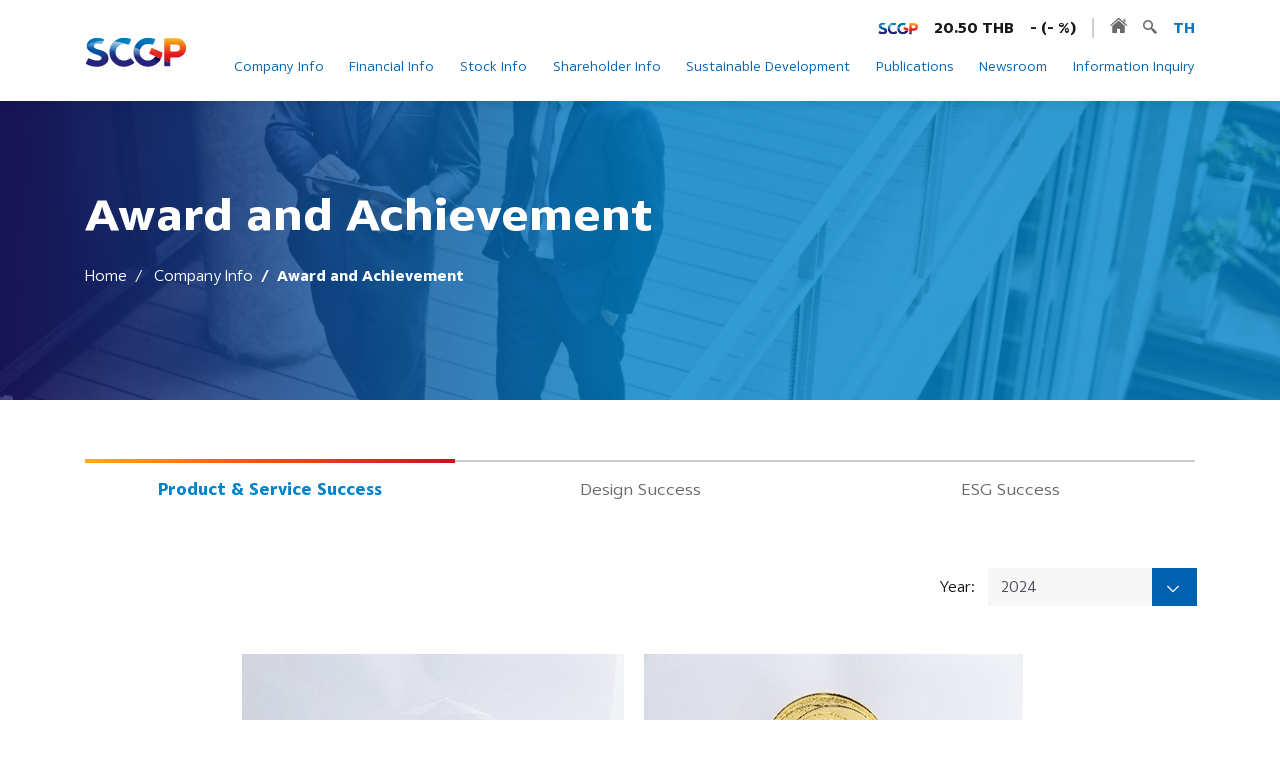

--- FILE ---
content_type: text/html; charset=UTF-8
request_url: https://investor.scgpackaging.com/en/awards/product-service-success
body_size: 8160
content:
<!DOCTYPE html>
<html lang="en">

<head>

    <meta charset="utf-8">
    <meta http-equiv="Content-Type" content="text/html; charset=utf-8">
    <meta name="viewport" content="width=device-width, initial-scale=1, maximum-scale=1, shrink-to-fit=no">
    <meta http-equiv="X-UA-Compatible" content="IE=edge">
    <meta name='google-site-verification' content='68u3gxxSdRUB_Qth_qVYXe2gUo3tBoifs0_rAbY8Alo'>

    
    <link
        href="https://investor.scgpackaging.com/storage/favicon.png"
        rel="shortcut icon"/>

    <title>Award and Achievement | SCG Packaging (SCGP)</title>

    <link rel="stylesheet" href="/themes/default/assets/vendor.6f58214f7bcc47349dda.css">
<link rel="stylesheet" href="/themes/default/assets/theme.26b46f4afeafac85f456.css">
    <script defer type="99f7063bf5f8225d66884e35-text/javascript" src="https://scgppdpa.scgpco.com/v1/privacy-managers/52051097048/reddot.js"></script>
<script defer type="99f7063bf5f8225d66884e35-text/javascript">
    window.addEventListener("load", function() {
        const displayTextTh = {
            modal_cookie_consent: {
                title: '<div class="ot-pc-logo" role="img" aria-label="โลโก้บริษัท"><img alt="โลโก้บริษัท" src="https://investor.scgpackaging.com/storage/content/scgp-colorful.svg"></div>การตั้งค่าความเป็นส่วนตัว',
            }
        };

        const displayTextEn = {
            modal_cookie_consent: {
                title: '<div class="ot-pc-logo" role="img" aria-label="Company Logo"><img alt="Company Logo" src="https://investor.scgpackaging.com/storage/content/scgp-colorful.svg"></div>Privacy Preference Center',
            }
        };

        // Determine the language to use
        const displayText = window.reddotApiConfigs.lang === "en" ? displayTextEn : displayTextTh;

        setTimeout(() => {
            const reddotElement = document.getElementById("reddot");
            if (!reddotElement) return;

            const observer = new MutationObserver((mutations, obs) => {

                const titleEl = document.querySelector(".cm-header > .title");
                if (titleEl && !titleEl.dataset.updated) {
                    titleEl.innerHTML = displayText.modal_cookie_consent.title;
                    titleEl.dataset.updated = "1"; // กันเข้า loop
                }

                const linkEl = document.querySelector(
                    "#reddot .cm-modal.cm-reddot .cm-footer p a"
                );
                if (linkEl && !linkEl.dataset.updated) {
                    linkEl.textContent = "SCG PACKAGING";
                    linkEl.href = "https://www.scgpackaging.com/th";
                    linkEl.dataset.updated = "1"; // กันเข้า loop
                }

                // เมื่ออัพเดทครบแล้วให้หยุดสังเกตการณ์
                if (titleEl && linkEl) {
                    obs.disconnect();
                }
            });

            observer.observe(reddotElement, {
                childList: true,
                subtree: true
            });

            reddotElement.style.display = "block";
        }, 0);
        });
</script>

<style>
    #reddot .cn-body>p * {
        color: #696969 !important;
        line-height: 1.8 !important;
    }

    #reddot .cn-body>span * {
        color: #696969 !important;
    }

    #reddot .cm-reddot>p * {
        color: #696969 !important;
    }

    #reddot .cm-reddot>span * {
        color: #696969 !important;
    }

    .reddot .cookie-modal a,
    .reddot .context-notice a,
    .reddot .cookie-notice a {
        color: #092A48 !important;
    }

    .reddot .cookie-modal a,
    .reddot .context-notice a,
    .reddot .cookie-notice a:hover {
        color: #005baa !important;
    }

    #reddot>div>div>div.cm-modal.cm-reddot>div.cm-header * {
        color: #696969;
    }

    #reddot>div>div>div.cm-modal.cm-reddot>div.cm-body>ul>*>label>span.cm-list-title {
        color: #696969;
    }

    #reddot>div>div>div.cm-modal.cm-reddot>div.cm-body>ul>*>div.cm-services>div>a {
        color: #092A48 !important;
    }

    #reddot>div>div>div.cm-modal.cm-reddot>div.cm-body>ul>*>div.cm-services>div>a:hover {
        color: #ff2600 !important;
    }

    #reddot>div>div>div.cm-modal.cm-reddot>div.cm-body>ul>*>div.cm-services>ul>* {
        color: #ffffff;
    }

    #reddot>div>div>div.cm-modal.cm-reddot>div.cm-body>ul>*>div.cm-services>.cm-service>p.cm-list-description>span * {
        color: #ffffff !important;
    }

    #reddot>div>div>div.cm-modal.cm-reddot>div.cm-body>ul>*>div.cm-services>.cm-service>div * {
        color: #ffffff !important;
    }

    #reddot>.purposes {
        color: #ffffff !important;
    }

    #reddot>div>div>div.cm-modal.cm-reddot>div.cm-footer>div>button.cm-btn.cm-btn-success.cm-btn-accept-all {
        color: #ffffff;
        background-color: #ff2600 !important;
    }

    #reddot>div>div>div.cm-modal.cm-reddot>div.cm-footer>div>button.cm-btn.cm-btn-success.cm-btn-accept-all:hover {
        color: #ffffff;
        background-color: #ff2600 !important;
        opacity: 0.6;
    }

    /* .reddot .cookie-modal .cm-modal .cm-footer .cm-powered-by {
    display: none;
    } */

    .reddot .cookie-modal .cm-modal .cm-body ul.cm-services li.cm-service p.purposes,
    .reddot .cookie-modal .cm-modal .cm-body ul.cm-services li.cm-purpose p.purposes,
    .reddot .cookie-modal .cm-modal .cm-body ul.cm-purposes li.cm-service p.purposes,
    .reddot .cookie-modal .cm-modal .cm-body ul.cm-purposes li.cm-purpose p.purposes {
        color: #696969 !important;
    }

    .reddot .cookie-modal .cm-list-description,
    .reddot .context-notice .cm-list-description,
    .reddot .cookie-notice .cm-list-description {
        color: #696969 !important;
    }

    #reddot>div>div>div>div>div.cn-buttons>button.cm-btn.cm-btn-success {
        color: #ffffff;
        background-color: #ff2600 !important;
        /* background-image: linear-gradient(to right, #ec3323 0%, #f9a818 100%); */
    }

    #reddot>div>div>div>div>div.cn-buttons>button.cm-btn.cm-btn-success:hover {
        color: #ffffff;
        background-color: #005baa;
    }

    .reddot .cm-required {
        color: red !important;
    }

    .reddot .cookie-notice:not(.cookie-modal-notice) {
        background-color: #ffffff !important;
        right: auto !important;
        left: 20px !important;
        max-width: 700px !important;
        ;
        max-height: 300px !important;
        ;
    }

    .reddot .cookie-modal .cm-modal.cm-reddot {
        background-color: #ffffff !important;
    }

    .reddot .cm-caret {
        display: none !important;
    }

    #reddot .ot-pc-logo img {
        height: 50px;
    }

    .reddot .cookie-modal .cm-modal .cm-header h1 {
        font-size: 1.5em !important;
    }

    .reddot .cookie-modal .cm-btn.cm-btn-info,
    .reddot .context-notice .cm-btn.cm-btn-info,
    .reddot .cookie-notice .cm-btn.cm-btn-info {
        background-image: linear-gradient(to right, #f9a818 0%, #ec3323 100%);
    }

    .reddot .cookie-modal .cm-list-input:checked+.cm-list-label .slider,
    .reddot .context-notice .cm-list-input:checked+.cm-list-label .slider,
    .reddot .cookie-notice .cm-list-input:checked+.cm-list-label .slider {
        background-color: #ff2600 !important;
        background-color: var(--green1, #ff2600) !important;
    }

    .reddot .cookie-modal .cm-list-input.half-checked:checked+.cm-list-label .slider,
    .reddot .context-notice .cm-list-input.half-checked:checked+.cm-list-label .slider,
    .reddot .cookie-notice .cm-list-input.half-checked:checked+.cm-list-label .slider {
        background-color: #ff2600 !important;
        background-color: var(--green1, #ff2600) !important;
        opacity: 0.6;
    }

    .cm-toggle-all {
        display: none !important;
    }
</style>

    
</head>

<body>

<header class="header ">
    <div class="container">
        <div class="row">
            <div class="col-12 position-static">
                <div class="header__block">
                    <div class="header__logo">
                        <a href="https://www.scgpackaging.com/en"><img src="https://investor.scgpackaging.com/storage/content/scgp-colorful.svg" alt=""></a>
                    </div>
                    <div class="header__right">
                        <div class="header__top">
                                                        
                                <div class="stock stock--header">
                                    <div class="stock__symbol-image"><img src="https://investor.scgpackaging.com/storage/content/scgp-colorful.svg" alt=""></div>
                                    <div class="stock__value">20.50 THB</div>
                                    <div class="stock__value">- (- %)</div>
                                </div>

                            
                            <div class="header__icon">
                                <a class="header__link" href="https://investor.scgpackaging.com/en/home"><i class="icon icon-home"></i></a>
                                <a class="header__link" href="https://investor.scgpackaging.com/en/search"><i class="icon icon-search"></i></a>
                            </div>
                                                        <div class="language">
                                <a class="language__link" href="https://investor.scgpackaging.com/th/awards/product-service-success">TH</a>
                            </div>
                        </div>
                                                <div class="header__menu">

                            <nav class="navbar navbar--menu navbar-expand-lg">
    <button class="navbar-toggler collapsed" type="button" data-toggle="collapse" data-target="#navbarMenu" aria-controls="navbarMenu" aria-expanded="false" aria-label="Toggle navigation">
        <span class="navbar-box">
            <span class="navbar-inner"></span>
        </span>
    </button>
    <div class="collapse navbar-collapse" id="navbarMenu">
        <ul class="navbar-nav">

            
                                                    
            
                
                    <li class="nav-item dropdown">
                        <a class="nav-link dropdown-toggle" href="javascript:;" role="button" data-toggle="dropdown" aria-haspopup="true" aria-expanded="false">Company Info</a>
                        <div class="dropdown-menu">

                            
                                                                    <div class="dropdown">
                                        <a class="nav-link dropdown-toggle" href="javascript:;" role="button" data-toggle="dropdown" aria-haspopup="true" aria-expanded="false">Who are we</a>
                                        <div class="dropdown-menu">

                                                                                            <a class="dropdown-item " href="https://www.scgpackaging.com/en/Who-we-are/ourVision#OurVision" target="_self">Our Vision</a>
                                                                                            <a class="dropdown-item " href="https://www.scgpackaging.com/en/Who-we-are/ourVision#Strategy" target="_self">Our Strategy</a>
                                                                                            <a class="dropdown-item " href="https://www.scgpackaging.com/en/Who-we-are/ourVision#BusinessOpportunities" target="_self">Our Opportunities</a>
                                            
                                        </div>
                                    </div>
                                
                            
                                                                    <a class="dropdown-item " href="https://www.scgpackaging.com/en/Who-we-are/ourBusiness" target="_self">Our Business</a>
                                
                            
                                                                    <a class="dropdown-item " href="https://www.scgpackaging.com/en/milestone" target="_self">Milestone</a>
                                
                            
                                                                    <a class="dropdown-item " href="https://www.scgpackaging.com/en/organizationChart" target="_self">Organization Chart</a>
                                
                            
                                                                    <div class="dropdown">
                                        <a class="nav-link dropdown-toggle" href="javascript:;" role="button" data-toggle="dropdown" aria-haspopup="true" aria-expanded="false">Management Structure</a>
                                        <div class="dropdown-menu">

                                                                                            <a class="dropdown-item " href="https://www.scgpackaging.com/en/managementStructure" target="_self">Board of Directors</a>
                                                                                            <a class="dropdown-item " href="https://www.scgpackaging.com/en/managementTeam" target="_self">Management Team</a>
                                                                                            <a class="dropdown-item " href="https://www.scgpackaging.com/en/subCommittees" target="_self">Sub-Committees</a>
                                            
                                        </div>
                                    </div>
                                
                            
                                                                    <a class="dropdown-item " href="https://investor.scgpackaging.com/en/awards" target="_self">Award and Achievement</a>
                                
                            
                        </div>
                    </li>

                
            
                
                    <li class="nav-item dropdown">
                        <a class="nav-link dropdown-toggle" href="javascript:;" role="button" data-toggle="dropdown" aria-haspopup="true" aria-expanded="false">Financial Info</a>
                        <div class="dropdown-menu">

                            
                                                                    <a class="dropdown-item " href="https://investor.scgpackaging.com/en/financial-information/financial-highlights" target="_self">Financial Highlights</a>
                                
                            
                                                                    <a class="dropdown-item " href="https://investor.scgpackaging.com/en/downloads/financial-statements" target="_self">Financial Statements</a>
                                
                            
                                                                    <a class="dropdown-item " href="https://investor.scgpackaging.com/en/downloads/mdna" target="_self">Management Discussion and Analysis</a>
                                
                            
                                                                    <a class="dropdown-item " href="https://investor.scgpackaging.com/en/financial-information/credit-rating" target="_self">Credit Rating &amp; Debt Profile</a>
                                
                            
                                                                    <a class="dropdown-item " href="https://investor.scgpackaging.com/en/financial-information/green-financing-framework" target="_self">Green Financing Framework</a>
                                
                            
                        </div>
                    </li>

                
            
                
                    <li class="nav-item dropdown">
                        <a class="nav-link dropdown-toggle" href="javascript:;" role="button" data-toggle="dropdown" aria-haspopup="true" aria-expanded="false">Stock Info</a>
                        <div class="dropdown-menu">

                            
                                                                    <a class="dropdown-item " href="https://investor.scgpackaging.com/en/stock-information/stock-quote" target="_self">Stock Quote</a>
                                
                            
                                                                    <a class="dropdown-item " href="https://investor.scgpackaging.com/en/stock-information/historical-price" target="_self">Historical Price</a>
                                
                            
                                                                    <a class="dropdown-item " href="https://investor.scgpackaging.com/en/stock-information/investment-calculator" target="_self">Investment Calculator</a>
                                
                            
                        </div>
                    </li>

                
            
                
                    <li class="nav-item dropdown">
                        <a class="nav-link dropdown-toggle" href="javascript:;" role="button" data-toggle="dropdown" aria-haspopup="true" aria-expanded="false">Shareholder Info</a>
                        <div class="dropdown-menu">

                            
                                                                    <a class="dropdown-item " href="https://investor.scgpackaging.com/en/shareholder-information/major-shareholders" target="_self">Major Shareholders</a>
                                
                            
                                                                    <a class="dropdown-item " href="https://investor.scgpackaging.com/en/shareholder-information/dividend-payment" target="_self">Dividend Payment</a>
                                
                            
                                                                    <a class="dropdown-item " href="https://investor.scgpackaging.com/en/downloads/shareholders-meetings" target="_self">Shareholders&#039; Meeting</a>
                                
                            
                                                                    <a class="dropdown-item " href="https://investor.scgpackaging.com/en/calendar" target="_self">IR Calendar</a>
                                
                            
                                                                    <a class="dropdown-item " href="https://investor.scgpackaging.com/en/updates/site-visit-program" target="_self">Site Visit Program</a>
                                
                            
                        </div>
                    </li>

                
            
                
                    <li class="nav-item dropdown">
                        <a class="nav-link dropdown-toggle" href="javascript:;" role="button" data-toggle="dropdown" aria-haspopup="true" aria-expanded="false">Sustainable Development</a>
                        <div class="dropdown-menu">

                            
                                                                    <a class="dropdown-item " href="https://investor.scgpackaging.com/en/sustainable-development/corporate-governance" target="_self">Corporate Governance</a>
                                
                            
                                                                    <a class="dropdown-item " href="https://sustainability.scgpackaging.com/en/downloads/sd-reports" target="_self">SD report</a>
                                
                            
                                                                    <a class="dropdown-item " href="https://whistleblowing.scg.com/external/pkg" target="_blank">Whistleblowing Channel</a>
                                
                            
                        </div>
                    </li>

                
            
                
                    <li class="nav-item dropdown">
                        <a class="nav-link dropdown-toggle" href="javascript:;" role="button" data-toggle="dropdown" aria-haspopup="true" aria-expanded="false">Publications</a>
                        <div class="dropdown-menu">

                            
                                                                    <a class="dropdown-item " href="https://investor.scgpackaging.com/en/publications/investor-kits" target="_self">Investor Kits</a>
                                
                            
                                                                    <a class="dropdown-item " href="https://market.sec.or.th/public/ipos/IPOSEQ01.aspx?TransID=282407&amp;lang=en" target="_blank">Prospectus</a>
                                
                            
                                                                    <a class="dropdown-item " href="https://investor.scgpackaging.com/en/publications/digital-form-56-1-one-report-2024" target="_self">Digital Form 56-1 One Report 2024</a>
                                
                            
                                                                    <a class="dropdown-item " href="https://investor.scgpackaging.com/en/downloads/yearly-reports" target="_self">Annual Report (Form 56-1 One Report)</a>
                                
                            
                                                                    <a class="dropdown-item " href="https://investor.scgpackaging.com/en/downloads/factsheets" target="_self">Factsheet</a>
                                
                            
                                                                    <a class="dropdown-item " href="https://investor.scgpackaging.com/en/downloads/presentations-webcasts" target="_self">Presentations and Webcasts</a>
                                
                            
                                                                    <a class="dropdown-item " href="https://investor.scgpackaging.com/en/downloads/company-snapshot" target="_self">Company Snapshot</a>
                                
                            
                                                                    <a class="dropdown-item " href="https://investor.scgpackaging.com/storage/content/downloads/scgp-ipo-handbook.pdf" target="_blank">SCGP IPO - Big Panel Roadshow Presentation</a>
                                
                            
                                                                    <a class="dropdown-item " href="https://investor.scgpackaging.com/en/downloads/summary-of-expansion-projects" target="_self">Summary of business expansions</a>
                                
                            
                                                                    <a class="dropdown-item " href="https://investor.scgpackaging.com/en/documents/supplementary-information" target="_self">Supplementary Information</a>
                                
                            
                        </div>
                    </li>

                
            
                
                    <li class="nav-item dropdown">
                        <a class="nav-link dropdown-toggle" href="javascript:;" role="button" data-toggle="dropdown" aria-haspopup="true" aria-expanded="false">Newsroom</a>
                        <div class="dropdown-menu">

                            
                                                                    <a class="dropdown-item " href="https://investor.scgpackaging.com/en/newsroom/set-announcements" target="_self">SET Announcements</a>
                                
                            
                                                                    <a class="dropdown-item " href="https://newsroom.scgpackaging.com/en/news/" target="_blank">Press Release</a>
                                
                            
                                                                    <a class="dropdown-item " href="https://investor.scgpackaging.com/en/downloads/newsletter" target="_self">Newsletter</a>
                                
                            
                        </div>
                    </li>

                
            
                
                    <li class="nav-item dropdown">
                        <a class="nav-link dropdown-toggle" href="javascript:;" role="button" data-toggle="dropdown" aria-haspopup="true" aria-expanded="false">Information Inquiry</a>
                        <div class="dropdown-menu">

                            
                                                                    <a class="dropdown-item " href="https://investor.scgpackaging.com/en/information-inquiry/ir-contact" target="_self">IR Contact</a>
                                
                            
                                                                    <a class="dropdown-item " href="https://investor.scgpackaging.com/en/information-inquiry/email-alert" target="_self">Email Alerts</a>
                                
                            
                                                                    <a class="dropdown-item " href="https://investor.scgpackaging.com/en/publications/analyst-coverage" target="_self">Analyst Coverage</a>
                                
                            
                                                                    <a class="dropdown-item " href="https://investor.scgpackaging.com/en/information-inquiry/faq" target="_self">FAQ</a>
                                
                            
                                                                    <a class="dropdown-item " href="https://investor.scgpackaging.com/en/information-inquiry/code-of-conduct-for-investor-relations" target="_self">Code of Conduct for Investor Relations</a>
                                
                            
                        </div>
                    </li>

                
            
        </ul>
    </div>
</nav>

                        </div>

                                            </div>
                </div>
            </div>
        </div>
    </div>
</header>


<main class="main ">

    
    <section class="section">
    <div class="banner" style="background-image: url('https://investor.scgpackaging.com/themes/default/assets/static/images/default/banner/default.jpg');">
        <img class="banner__bg" src="https://investor.scgpackaging.com/themes/default/assets/static/images/default/banner/banner-gradient-content.png" alt="">
        <img class="banner__element" src="https://investor.scgpackaging.com/themes/default/assets/static/images/default/banner/element-graphic.png" alt="">
        <div class="container align-self-center">
            <div class="row">
                <div class="col-12">
                    <h1 class="text-white">Award and Achievement</h1>
                </div>
            </div>

            <div class="row">
                <div class="col-12">
                    <nav aria-label="breadcrumb">
                        <ol class="breadcrumb pl-0">

                            <li class="breadcrumb-item">
                                <a href="https://investor.scgpackaging.com/en/home">Home</a>
                            </li>

                            
                                                                    <li class="breadcrumb-item">
                                        
                                        Company Info
                                    </li>
                                
                            
                                                                    <li class="breadcrumb-item active">Award and Achievement</li>
                                
                            
                        </ol>
                    </nav>
                </div>
            </div>
        </div>
    </div>
</section>


    
    <section class="main-content">
        <div class="container">
            <div class="row mb-4">
                <div class="col-12">
                    <div class="collapse-financial__dropdown dropdown d-block" id="dropdownFinancial">
                        <button class="dropdown-toggle w-100" type="button" data-toggle="dropdown" aria-haspopup="true" aria-expanded="false">
                            Product &amp; Service Success
                        </button>


                        <div class="dropdown-menu" aria-labelledby="dropdownFinancial">

                            
                                <a class="collapse-financial__btn" href="https://investor.scgpackaging.com/en/awards/product-service-success" aria-expanded="true" target="_top">
                                    Product &amp; Service Success
                                </a>

                            
                                <a class="collapse-financial__btn collapsed" href="https://investor.scgpackaging.com/en/awards/design-success" aria-expanded="false" target="_top">
                                    Design Success
                                </a>

                            
                                <a class="collapse-financial__btn collapsed" href="https://investor.scgpackaging.com/en/awards/esg-success" aria-expanded="false" target="_top">
                                    ESG Success
                                </a>

                            
                        </div>
                      </div>
                </div>
            </div>
            <div class="row mb-5">
                <div class="col-12">
                    <form class="form form--filter">
    <div class="row justify-content-end">
        <div class="col-md-4 col-lg-3">
            <div class="form-group mb-0">
                <div class="form-group__btn">
                    <i class="icon icon-arrow-down"></i>
                </div>
                <label class="form-group__label justify-content-end">Year: </label>
                <div class="select-arrow"></div>
                <div class="form-group__select">
                    <select name="year" class="form-control" name="year" onchange="if (!window.__cfRLUnblockHandlers) return false; this.form.submit()" data-cf-modified-99f7063bf5f8225d66884e35-="">

                        
                        <option value="2024" selected>2024</option>

                        
                        <option value="2023" >2023</option>

                        
                        <option value="2022" >2022</option>

                        
                    </select>
                </div>
            </div>
        </div>
    </div>
</form>
                </div>
            </div>
            <div class="row">
                <div class="col-12 mb-5">

                    
                        <div class="text-center mb-4"><img class="img-fluid  mr-0 mr-lg-3 mb-3" src="/storage/content/award/product-service-success/2024/img-01.jpg" caption="false" /> <img class="img-fluid  mr-0 mr-lg-3 mb-3" src="/storage/content/award/product-service-success/2024/img-02.jpg" caption="false" /> <img class="img-fluid  mr-0 mr-lg-3 mb-3" src="/storage/content/award/product-service-success/2024/img-03-02.jpg" caption="false" /></div>
<ul>
<li>SCGP won the prestigious SET Awards 2024 for the 3rd consecutive year in the Best Innovative Company Awards category for its New Hybrid Eucalyptus for Sustainability project. The event was hosted by the Stock Exchange of Thailand.</li>
<li>SCGP won 3 awards at the IAA Awards for Listed Companies 2024, including &ldquo;Best CEO,&rdquo; &ldquo;Best Investor Relations,&rdquo; and &ldquo;Outstanding CFO&rdquo; in the industrial products category. The event was hosted by the Investment Analysts Association.</li>
<li>SCGP won the Best Investor Targeting Strategy award, presented by IR Magazine.</li>
<li>SCGP won 2 awards at the Marketing Award of Thailand 2024 in the Sustainable Marketing category. The &ldquo;Silver Award&rdquo; was for the &ldquo;Eco Industrial Bag, Inclusive Green Growth&amp;rdquo; project, while the &ldquo;Bronze Award&rdquo; was for the &ldquo;Just Peel, Feel Good&rdquo; initiative. The event was hosted by the Marketing Association of Thailand.</li>
<li>SCGP won Thailand Top Corporate Brands 2024, achieving the highest corporate brand value in the packaging category, amounting to Bant 100,594 million. The event was hosted by Chulalongkorn Business School&rsquo;s Master in Branding and Marketing (MBM) Program, the Stock Exchange of Thailand (SET), and Manager Online.</li>
<li>Prepack Thailand Co., Ltd. won the Silver Award in &ldquo;The 5th Thailand Plastics Awards 2024&rdquo; at the A-PLAS 2024 event for developing ANTI MOS packaging for disposable baby diapers that effectively prevents product odors from escaping the packaging</li>
<li>Duy Tan Plastics Manufacturing Corporation Joint Stock Company won the HIGH-QUALITY VIETNAMESE PRODUCTS - INTEGRATION STANDARDS IN 2024, hosted by The High-Quality Vietnamese Goods Business Association</li>
<li>Duy Tan Plastics Manufacturing Corporation Joint Stock Company won the Vietnam High Goods Quality for the 28th consecutive year, hosted by High Quality Vietnamese Goods Business Association</li>
<li>Tin Thanh Packing Joint Stock Company (BATICO) won the Excellence Award in Flexible Packaging and Innovative Packaging Award for Flexible Packaging - Vietnam Packaging Award 2024, hosted by Vietnam Packaging Associations</li>
<li>DeltaLab S.L. won The Best Food Science Division (FSD) Channel Partner 2023, hosted by Bio-Rad Laboratories, a global leader in chemicals and life- science equipment</li>
</ul>

                    
                </div>
            </div>
        </div>
    </section>


</main>

<footer class="footer">
    <div class="footer__top">
        <div class="container">
            <div class="row">
                <div class="col-12">
                    <div class="footer__contact">
                        <div class="footer__item">
                            <div class="footer__body">
                                <h3 class="footer__title">Email Alerts</h3>
                                <div class="footer__alert-text">Keep yourself up to date with all the latest announcements from the company.</div>
                            </div>
                            <div class="footer__btn">
                                <a class="btn btn--primary" href="/en/information-inquiry/email-alert">
                                    <div class="btn__text">Subscribe</div>
                                </a>
                            </div>
                        </div>
                                            </div>
                </div>

                                    <div class="col-12 mt-4">
                        <hr class="border-yellow-light-1 mb-4">
                        <div class="footer__contact">
                            <div class="footer__body">
                                <p class="mb-0">ท่านสามารถขอยกเลิกความยินยอมในการประมวลผลข้อมูลส่วนบุคคลที่เอสซีจีพี (บริษัท เอสซีจี แพคเกจจิ้ง จำกัด (มหาชน) และบริษัทย่อย) เก็บรวบรวมไว้ก่อนวันที่พระราชบัญญัติคุ้มครองข้อมูลส่วนบุคคล พ.ศ.2562 ใช้บังคับ โดย <a href="https://scgp-pdpa-dsr.scg.com/" target="_blank">คลิกที่นี่</a> หรือติดต่อผู้ควบคุมข้อมูลส่วนบุคคลที่ระบุไว้ใน <a href="https://www.scgpackaging.com/en/privacy-notice">นโยบายความเป็นส่วนตัว</a> หรือติดต่อที่ <a href="/cdn-cgi/l/email-protection#8efdede9fefeeafeefcefdede9a0ede1e3"><span class="__cf_email__" data-cfemail="403323273030243021003323276e232f2d">[email&#160;protected]</span></a></p>
                            </div>
                        </div>
                    </div>
                
            </div>
        </div>
        
    </div>
    <div class="footer__bottom">
        <div class="container">
            <div class="row justify-content-between align-items-center no-gutters">
                <div class="col-12 col-sm">
                    <div class="footer__copyright">Copyright 2020 SCG Packaging. All Rights Reserved. Legal &amp; Privacy.</div>
                </div>
                <div class="col-12 col-xl-auto text-center text-xl-right">
                    <div class="footer__social">

                                                    <a href="https://www.facebook.com/SCGofficialpage"
                                target="_blank"><i
                                    class="icon icon-facebook"></i></a>
                                                    <a href="https://www.youtube.com/channel/UCiOG1LQ0JLc-5RqIjgD9WTw"
                                target="_blank"><i
                                    class="icon icon-youtube"></i></a>
                        
                    </div>

                                            <a class="footer__link ot-sdk-show-settings cookie-title"
                            href="javascript:;"
                            target="_self">Cookie Settings</a>
                                            <a class="footer__link "
                            href="https://www.scgpackaging.com/public/frontend/assets/file/cookie-notice/EN_PKG_Final_Cookie%20Policy_020420.pdf"
                            target="_blank">Cookie Notice</a>
                                            <a class="footer__link "
                            href="https://www.scgpackaging.com/legal-privacy/EN"
                            target="_blank">Legal</a>
                                            <a class="footer__link "
                            href="https://www.scgpackaging.com/privacy/EN"
                            target="_blank">Privacy</a>
                                            <a class="footer__link "
                            href="http://www.scgpackaging.com/take-down-notice/scgbase.php"
                            target="_blank">Take Down Notice</a>
                                            <a class="footer__link "
                            href="https://investor.scgpackaging.com/en/terms-and-conditions"
                            target="_self">Terms and Conditions</a>
                                            <a class="footer__link "
                            href="https://investor.scgpackaging.com/en/sitemap"
                            target="_self">Sitemap</a>
                    
                </div>
            </div>
        </div>
    </div>

</footer>

<script data-cfasync="false" src="/cdn-cgi/scripts/5c5dd728/cloudflare-static/email-decode.min.js"></script><script type="99f7063bf5f8225d66884e35-text/javascript" src="https://scgppdpa.scgpco.com/v1/privacy-managers/52055097048/reddot.js"></script>

<!-- Google Tag Manager -->
    <script type="99f7063bf5f8225d66884e35-text/javascript">(function(w,d,s,l,i){w[l]=w[l]||[];w[l].push({'gtm.start':
    new Date().getTime(),event:'gtm.js'});var f=d.getElementsByTagName(s)[0],
    j=d.createElement(s),dl=l!='dataLayer'?'&l='+l:'';j.async=true;j.src=
    'https://www.googletagmanager.com/gtm.js?id='+i+dl;f.parentNode.insertBefore(j,f);
    })(window,document,'script','dataLayer','GTM-MJHQF7H');</script>
    <!-- End Google Tag Manager -->

    <!-- Google Tag Manager (noscript) -->
    <noscript><iframe src="https://www.googletagmanager.com/ns.html?id=GTM-MJHQF7H"
    height="0" width="0" style="display:none;visibility:hidden"></iframe></noscript>
    <!-- End Google Tag Manager (noscript) -->

    <!-- Global site tag (gtag.js) - Google Analytics -->
    <!--<script async src="https://www.googletagmanager.com/gtag/js?id=UA-160265968-4"></script>
    <script>
        window.dataLayer = window.dataLayer || [];
        function gtag(){dataLayer.push(arguments);}
        gtag('js', new Date());

        gtag('config', 'UA-160265968-4');
    </script>-->


    
    <script type="99f7063bf5f8225d66884e35-text/javascript">
    var huOptions = {
      'appID': 'reddotcoth-d939193',
      'currentLanguage': 'en'
    }
</script><script src="https://cdnjs.cloudflare.com/ajax/libs/jquery/3.3.1/jquery.min.js" integrity="sha256-FgpCb/KJQlLNfOu91ta32o/NMZxltwRo8QtmkMRdAu8=" crossorigin="anonymous" type="99f7063bf5f8225d66884e35-text/javascript"></script>
<script src="https://cdnjs.cloudflare.com/ajax/libs/popper.js/1.14.3/umd/popper.min.js" integrity="sha384-ZMP7rVo3mIykV+2+9J3UJ46jBk0WLaUAdn689aCwoqbBJiSnjAK/l8WvCWPIPm49" crossorigin="anonymous" type="99f7063bf5f8225d66884e35-text/javascript"></script>
<script src="https://cdn.jsdelivr.net/npm/jquery-multifile@2.2.2/jquery.MultiFile.min.js" integrity="sha256-TiSXq9ubGgxFwCUu3belTfML3FOjrdlF0VtPjFLpksk=" crossorigin="anonymous" type="99f7063bf5f8225d66884e35-text/javascript"></script>
<script src="https://cdnjs.cloudflare.com/ajax/libs/echarts/4.8.0/echarts.min.js" integrity="sha512-OvWfXEXFlgwaMYESoKZRrPGq9Ndjcf7pMgp+NjbUNeqEA1OOOUbLgquJGOzvh7H78qinNObGwRiFIj22es61Eg==" crossorigin="anonymous" type="99f7063bf5f8225d66884e35-text/javascript"></script>

<script src="/themes/default/assets/vendor.5b37696022fb92ec29a7.js" type="99f7063bf5f8225d66884e35-text/javascript"></script>
<script src="/themes/default/assets/theme.9b0fdc133fe2d30ee97f.js" type="99f7063bf5f8225d66884e35-text/javascript"></script>



<script src="/cdn-cgi/scripts/7d0fa10a/cloudflare-static/rocket-loader.min.js" data-cf-settings="99f7063bf5f8225d66884e35-|49" defer></script><script>(function(){function c(){var b=a.contentDocument||a.contentWindow.document;if(b){var d=b.createElement('script');d.innerHTML="window.__CF$cv$params={r:'9c455140fec699fe',t:'MTc2OTQ4NjE1Ng=='};var a=document.createElement('script');a.src='/cdn-cgi/challenge-platform/scripts/jsd/main.js';document.getElementsByTagName('head')[0].appendChild(a);";b.getElementsByTagName('head')[0].appendChild(d)}}if(document.body){var a=document.createElement('iframe');a.height=1;a.width=1;a.style.position='absolute';a.style.top=0;a.style.left=0;a.style.border='none';a.style.visibility='hidden';document.body.appendChild(a);if('loading'!==document.readyState)c();else if(window.addEventListener)document.addEventListener('DOMContentLoaded',c);else{var e=document.onreadystatechange||function(){};document.onreadystatechange=function(b){e(b);'loading'!==document.readyState&&(document.onreadystatechange=e,c())}}}})();</script><script defer src="https://static.cloudflareinsights.com/beacon.min.js/vcd15cbe7772f49c399c6a5babf22c1241717689176015" integrity="sha512-ZpsOmlRQV6y907TI0dKBHq9Md29nnaEIPlkf84rnaERnq6zvWvPUqr2ft8M1aS28oN72PdrCzSjY4U6VaAw1EQ==" data-cf-beacon='{"version":"2024.11.0","token":"2e3115ac60904473be6d74ede136c263","server_timing":{"name":{"cfCacheStatus":true,"cfEdge":true,"cfExtPri":true,"cfL4":true,"cfOrigin":true,"cfSpeedBrain":true},"location_startswith":null}}' crossorigin="anonymous"></script>
</body>

</html>


--- FILE ---
content_type: text/css
request_url: https://investor.scgpackaging.com/themes/default/assets/theme.26b46f4afeafac85f456.css
body_size: 24254
content:
@keyframes pulse{0%{transform:scale(1)}50%{transform:scale(1.2)}to{transform:scale(1)}}@keyframes pulse-opacity{0%{transform:scale(1);opacity:.1}50%{transform:scale(1.1);opacity:0}to{transform:scale(1);opacity:.1}}.animation [data-animation^=fade]{opacity:1;transform:translateZ(0)}.animation [data-animation^=zoom]{opacity:1;transform:translateZ(0) scale(1)}[data-animation]{opacity:0;transition-property:opacity,transform;transition-timing-function:ease-in-out;transition-duration:.8s}[data-animation^=fade-up]{transform:translate3d(0,100px,0)}[data-animation^=fade-left]{transform:translate3d(100px,0,0)}[data-animation^=fade-right]{transform:translate3d(-100px,0,0)}[data-animation-delay="100"]{transition-delay:.1s}[data-animation-delay="200"]{transition-delay:.2s}[data-animation-delay="300"]{transition-delay:.3s}[data-animation-delay="400"]{transition-delay:.4s}[data-animation-delay="500"]{transition-delay:.5s}[data-animation-delay="600"]{transition-delay:.6s}[data-animation-delay="700"]{transition-delay:.7s}[data-animation-delay="800"]{transition-delay:.8s}[data-animation-delay="900"]{transition-delay:.9s}[data-animation-delay="1000"]{transition-delay:1s}.bg-black{background-color:#000!important}.bg-white{background-color:#fff!important}.bg-gray{background-color:#696969!important}.bg-gray-1{background-color:#7d7d7d!important}.bg-gray-dark-1{background-color:#171717!important}.bg-gray-light-1{background-color:#cecece!important}.bg-gray-light-2{background-color:#eaeaea!important}.bg-gray-light-3{background-color:#f7f7f7!important}.bg-gray-light-4{background-color:#f2f2f2!important}.bg-gray-light-5{background-color:#ccc!important}.bg-gray-light-6{background-color:#e0e0e0!important}.bg-red{background-color:#da291c!important}.bg-red-dark-1{background-color:#e7004c!important}.bg-red-dark-2{background-color:#ce0f69!important}.bg-red-light-1{background-color:#e23663!important}.bg-red-light-2{background-color:#c4161c!important}.bg-purple{background-color:#672666!important}.bg-purple-light-1{background-color:#87189d!important}.bg-blue{background-color:#007cba!important}.bg-blue-1{background-color:#08a4f8!important}.bg-blue-dark-1{background-color:#003b71!important}.bg-blue-dark-2{background-color:#123152!important}.bg-blue-dark-3{background-color:#1c1666!important}.bg-blue-light-1{background-color:#00abc8!important}.bg-blue-light-2{background-color:#00a5b7!important}.bg-blue-light-3{background-color:#0061af!important}.bg-blue-light-4{background-color:#0083ca!important}.bg-blue-light-5{background-color:#32b5fc!important}.bg-yellow{background-color:#afa571!important}.bg-yellow-light-1{background-color:#fcaf17!important}.bg-orange{background-color:#f15a22!important}.bg-orange-01{background-color:#ef4522!important}.bg-redorange{background-color:#ca171d!important}.border-black{border-color:#000!important}.border-black-50{border-color:rgba(0,0,0,.5)!important}.border-white{border-color:#fff!important}.border-white-50{border-color:hsla(0,0%,100%,.5)!important}.border-gray{border-color:#696969!important}.border-gray-50{border-color:hsla(0,0%,41.2%,.5)!important}.border-gray-1{border-color:#7d7d7d!important}.border-gray-1-50{border-color:hsla(0,0%,49%,.5)!important}.border-gray-dark-1{border-color:#171717!important}.border-gray-dark-1-50{border-color:hsla(0,0%,9%,.5)!important}.border-gray-light-1{border-color:#cecece!important}.border-gray-light-1-50{border-color:hsla(0,0%,80.8%,.5)!important}.border-gray-light-2{border-color:#eaeaea!important}.border-gray-light-2-50{border-color:hsla(0,0%,91.8%,.5)!important}.border-gray-light-3{border-color:#f7f7f7!important}.border-gray-light-3-50{border-color:hsla(0,0%,96.9%,.5)!important}.border-gray-light-4{border-color:#f2f2f2!important}.border-gray-light-4-50{border-color:hsla(0,0%,94.9%,.5)!important}.border-gray-light-5{border-color:#ccc!important}.border-gray-light-5-50{border-color:hsla(0,0%,80%,.5)!important}.border-gray-light-6{border-color:#e0e0e0!important}.border-gray-light-6-50{border-color:hsla(0,0%,87.8%,.5)!important}.border-red{border-color:#da291c!important}.border-red-50{border-color:rgba(218,41,28,.5)!important}.border-red-dark-1{border-color:#e7004c!important}.border-red-dark-1-50{border-color:rgba(231,0,76,.5)!important}.border-red-dark-2{border-color:#ce0f69!important}.border-red-dark-2-50{border-color:rgba(206,15,105,.5)!important}.border-red-light-1{border-color:#e23663!important}.border-red-light-1-50{border-color:rgba(226,54,99,.5)!important}.border-red-light-2{border-color:#c4161c!important}.border-red-light-2-50{border-color:rgba(196,22,28,.5)!important}.border-purple{border-color:#672666!important}.border-purple-50{border-color:rgba(103,38,102,.5)!important}.border-purple-light-1{border-color:#87189d!important}.border-purple-light-1-50{border-color:rgba(135,24,157,.5)!important}.border-blue{border-color:#007cba!important}.border-blue-50{border-color:rgba(0,124,186,.5)!important}.border-blue-1{border-color:#08a4f8!important}.border-blue-1-50{border-color:rgba(8,164,248,.5)!important}.border-blue-dark-1{border-color:#003b71!important}.border-blue-dark-1-50{border-color:rgba(0,59,113,.5)!important}.border-blue-dark-2{border-color:#123152!important}.border-blue-dark-2-50{border-color:rgba(18,49,82,.5)!important}.border-blue-dark-3{border-color:#1c1666!important}.border-blue-dark-3-50{border-color:rgba(28,22,102,.5)!important}.border-blue-light-1{border-color:#00abc8!important}.border-blue-light-1-50{border-color:rgba(0,171,200,.5)!important}.border-blue-light-2{border-color:#00a5b7!important}.border-blue-light-2-50{border-color:rgba(0,165,183,.5)!important}.border-blue-light-3{border-color:#0061af!important}.border-blue-light-3-50{border-color:rgba(0,97,175,.5)!important}.border-blue-light-4{border-color:#0083ca!important}.border-blue-light-4-50{border-color:rgba(0,131,202,.5)!important}.border-blue-light-5{border-color:#32b5fc!important}.border-blue-light-5-50{border-color:rgba(50,181,252,.5)!important}.border-yellow{border-color:#afa571!important}.border-yellow-50{border-color:rgba(175,165,113,.5)!important}.border-yellow-light-1{border-color:#fcaf17!important}.border-yellow-light-1-50{border-color:rgba(252,175,23,.5)!important}.border-orange{border-color:#f15a22!important}.border-orange-50{border-color:rgba(241,90,34,.5)!important}.border-orange-01{border-color:#ef4522!important}.border-orange-01-50{border-color:rgba(239,69,34,.5)!important}.border-redorange{border-color:#ca171d!important}.border-redorange-50{border-color:rgba(202,23,29,.5)!important}.border-chev-bottom-left,.border-chev-bottom-right,.border-chev-top-left,.border-chev-top-right,.home .home-cg,.home .home-financial,.home .home-update{position:relative}.border-chev-bottom-left:after,.border-chev-bottom-right:after,.border-chev-top-left:after,.border-chev-top-right:after,.home .home-cg:after,.home .home-financial:after,.home .home-update:after{content:"";position:absolute;top:0;left:0;width:0;height:0;border-top:5.05rem solid #fff;border-right:100vw solid transparent;z-index:2;pointer-events:none}@media (max-width:575.98px){.border-chev-bottom-left:after,.border-chev-bottom-right:after,.border-chev-top-left:after,.border-chev-top-right:after,.home .home-cg:after,.home .home-financial:after,.home .home-update:after{display:none}}.border-chev-top-right:after,.home .home-update:after{border-right:0;border-left:100vw solid transparent}.border-chev-bottom-left:after,.border-chev-bottom-right:after,.home .home-financial:after{top:auto;bottom:0;border-top:0;border-bottom:5.05rem solid #fff}.border-chev-bottom-right:after,.home .home-financial:after{border-right:0;border-left:100vw solid transparent}.text-black{color:#000!important}.text-white{color:#fff!important}.text-gray{color:#696969!important}.text-gray-1{color:#7d7d7d!important}.text-gray-dark-1{color:#171717!important}.text-gray-light-1{color:#cecece!important}.text-gray-light-2{color:#eaeaea!important}.text-gray-light-3{color:#f7f7f7!important}.text-gray-light-4{color:#f2f2f2!important}.text-gray-light-5{color:#ccc!important}.text-gray-light-6{color:#e0e0e0!important}.text-red{color:#da291c!important}.text-red-dark-1{color:#e7004c!important}.text-red-dark-2{color:#ce0f69!important}.text-red-light-1{color:#e23663!important}.text-red-light-2{color:#c4161c!important}.text-purple{color:#672666!important}.text-purple-light-1{color:#87189d!important}.text-blue{color:#007cba!important}.text-blue-1{color:#08a4f8!important}.text-blue-dark-1{color:#003b71!important}.text-blue-dark-2{color:#123152!important}.text-blue-dark-3{color:#1c1666!important}.text-blue-light-1{color:#00abc8!important}.text-blue-light-2{color:#00a5b7!important}.text-blue-light-3{color:#0061af!important}.text-blue-light-4{color:#0083ca!important}.text-blue-light-5{color:#32b5fc!important}.text-yellow{color:#afa571!important}.text-yellow-light-1{color:#fcaf17!important}.text-orange{color:#f15a22!important}.text-orange-01{color:#ef4522!important}.text-redorange{color:#ca171d!important}html[lang=en] .text-header{font-size:3.125rem}@media (max-width:767.98px){html[lang=en] .text-header{font-size:2.5rem}}html[lang=th] .text-header{font-size:3.125rem}@media (max-width:767.98px){html[lang=th] .text-header{font-size:2.5rem}}.text-header{display:inline-block;margin:0;background:linear-gradient(90deg,#0083ca 0,#0083ca 41%,#1c1666);-o-background-clip:text;-ms-background-clip:text;-moz-background-clip:text;-webkit-background-clip:text;-o-text-fill-color:transparent;-ms-text-fill-color:transparent;-moz-text-fill-color:transparent;-webkit-text-fill-color:transparent}.text-header--white{color:#fff;background:none;-webkit-text-fill-color:#fff}.text-title{text-transform:uppercase;margin-bottom:30px}html[lang=en] body{font-family:SCG,Roboto,sans-serif;font-size:1rem;font-weight:400}html[lang=en] .h1,html[lang=en] h1{font-size:3.125rem;font-weight:700}@media (max-width:767.98px){html[lang=en] .h1,html[lang=en] h1{font-size:2.5rem}}html[lang=en] .h2,html[lang=en] h2{font-size:1.875rem;font-weight:700}html[lang=en] .h3,html[lang=en] h3{font-size:1.5rem;font-weight:400}html[lang=en] .h4,html[lang=en] h4{font-size:1.125rem;font-weight:400;line-height:1.4}html[lang=en] .h5,html[lang=en] h5{font-size:1rem;font-weight:700}html[lang=en] .display-3{font-size:4.375rem;font-weight:700}html[lang=en] .display-4{font-size:3.75rem;font-weight:700}html[lang=en] .text-highlight{font-size:1.25rem}html[lang=en] .text-small{font-size:.875rem}html[lang=th] body{font-family:SCG,Roboto,Tahoma,sans-serif;font-size:1rem;font-weight:400}html[lang=th] .h1,html[lang=th] h1{font-size:3.125rem;font-weight:700}@media (max-width:767.98px){html[lang=th] .h1,html[lang=th] h1{font-size:2.5rem}}html[lang=th] .h2,html[lang=th] h2{font-size:1.875rem;font-weight:700}html[lang=th] .h3,html[lang=th] h3{font-size:1.5rem;font-weight:400}html[lang=th] .h4,html[lang=th] h4{font-size:1.125rem;font-weight:400;line-height:1.4}html[lang=th] .h5,html[lang=th] h5{font-size:1rem;font-weight:700}html[lang=th] .display-3{font-size:4.375rem;font-weight:700}html[lang=th] .display-4{font-size:3.75rem;font-weight:700}html[lang=th] .text-highlight{font-size:1.25rem}html[lang=th] .text-small{font-size:.875rem}.autocomplete:focus,.autocomplete:hover{outline:none;box-shadow:none}.autocomplete-suggestions{overflow-y:auto}.autocomplete-suggestion{padding:.25rem 1rem;border-bottom:1px solid #eee;transition:background-color .3s ease-in-out;background-color:#fff;cursor:pointer}.autocomplete-selected,.autocomplete-suggestion:focus,.autocomplete-suggestion:hover{background-color:#eee}.modal--search .modal-content{border-radius:.5rem}.modal--search .modal-body{padding:1rem}.card-deck .card{flex-grow:1;flex-shrink:0}@media (min-width:0){.card-deck .card{flex-basis:calc(100% - 30px);flex:0 0 calc(100% - 30px)}.card-deck--publication .card,.card-deck--three .card{flex-basis:calc(100% - 16px);flex:0 0 calc(100% - 16px);margin-bottom:20px;margin-left:8px;margin-right:8px}.card-deck--cg .card{flex-basis:calc(50% - 16px);flex:0 0 calc(50% - 16px);margin-bottom:20px;margin-left:8px;margin-right:8px}.card-deck--ar .card,.card-deck--webcast .card{margin-bottom:50px}.card-deck--ar .card,.card-deck--two .card,.card-deck--webcast .card{flex-basis:calc(100% - 16px);flex:0 0 calc(100% - 16px);margin-left:8px;margin-right:8px}.card-deck--two .card{margin-bottom:20px}.card-deck--15{margin-left:-8px;margin-right:-8px}.card-deck--15 .card{flex-basis:calc(100% - 16px);flex:0 0 calc(100% - 16px);margin:0 8px 15px}.card-deck--sustain-2023{margin-left:-35px;margin-right:-35px;justify-content:space-around}.card-deck--sustain-2023 .card{flex-basis:calc(100% - 70px);flex:0 0 calc(100% - 70px);margin-bottom:20px;margin-left:35px;margin-right:35px}}@media (min-width:576px){.card-deck .card{flex-basis:calc(50% - 30px);flex:0 0 calc(50% - 30px)}.card-deck--publication .card,.card-deck--three .card{flex-basis:calc(100% - 16px);flex:0 0 calc(100% - 16px);margin-bottom:20px;margin-left:8px;margin-right:8px}.card-deck--cg .card{flex-basis:calc(50% - 16px);flex:0 0 calc(50% - 16px);margin-bottom:20px;margin-left:8px;margin-right:8px}.card-deck--ar .card,.card-deck--webcast .card{margin-bottom:50px}.card-deck--ar .card,.card-deck--two .card,.card-deck--webcast .card{flex-basis:calc(100% - 16px);flex:0 0 calc(100% - 16px);margin-left:8px;margin-right:8px}.card-deck--two .card{margin-bottom:20px}.card-deck--15{margin-left:-8px;margin-right:-8px}.card-deck--15 .card{flex-basis:calc(50% - 16px);flex:0 0 calc(50% - 16px);margin:0 8px 15px}.card-deck--sustain-2023{margin-left:-35px;margin-right:-35px;justify-content:space-around}.card-deck--sustain-2023 .card{flex-basis:calc(100% - 70px);flex:0 0 calc(100% - 70px);margin-bottom:20px;margin-left:35px;margin-right:35px}}@media (min-width:768px){.card-deck .card{flex-basis:calc(50% - 30px);flex:0 0 calc(50% - 30px)}.card-deck--cg .card,.card-deck--publication .card,.card-deck--three .card{flex-basis:calc(50% - 16px);flex:0 0 calc(50% - 16px);margin-bottom:20px;margin-left:8px;margin-right:8px}.card-deck--webcast .card{flex-basis:calc(50% - 16px);flex:0 0 calc(50% - 16px);margin-bottom:50px;margin-left:8px;margin-right:8px}.card-deck--ar .card{margin-bottom:50px}.card-deck--ar .card,.card-deck--two .card{flex-basis:calc(100% - 16px);flex:0 0 calc(100% - 16px);margin-left:8px;margin-right:8px}.card-deck--two .card{margin-bottom:20px}.card-deck--15{margin-left:-8px;margin-right:-8px}.card-deck--15 .card{flex-basis:calc(50% - 16px);flex:0 0 calc(50% - 16px);margin:0 8px 15px}.card-deck--sustain-2023{margin-left:-35px;margin-right:-35px;justify-content:space-around}.card-deck--sustain-2023 .card{flex-basis:calc(50% - 70px);flex:0 0 calc(50% - 70px);margin-bottom:20px;margin-left:35px;margin-right:35px}}@media (min-width:992px){.card-deck .card{flex-basis:calc(25% - 30px);flex:0 0 calc(25% - 30px)}.card-deck--three .card{flex-basis:calc(50% - 16px);flex:0 0 calc(50% - 16px);margin-bottom:20px;margin-left:8px;margin-right:8px}.card-deck--cg .card,.card-deck--publication .card{margin-bottom:20px}.card-deck--cg .card,.card-deck--publication .card,.card-deck--webcast .card{flex-basis:calc(33.33333% - 16px);flex:0 0 calc(33.33333% - 16px);margin-left:8px;margin-right:8px}.card-deck--webcast .card{margin-bottom:50px}.card-deck--ar .card{flex-basis:calc(100% - 16px);flex:0 0 calc(100% - 16px);margin-bottom:50px;margin-left:8px;margin-right:8px}.card-deck--two .card{flex-basis:calc(50% - 16px);flex:0 0 calc(50% - 16px);margin-bottom:20px;margin-left:8px;margin-right:8px}.card-deck--15{margin-left:-8px;margin-right:-8px}.card-deck--15 .card{flex-basis:calc(25% - 16px);flex:0 0 calc(25% - 16px);margin:0 8px 15px}.card-deck--sustain-2023{margin-left:-35px;margin-right:-35px;justify-content:space-around}.card-deck--sustain-2023 .card{flex-basis:calc(50% - 70px);flex:0 0 calc(50% - 70px);margin-bottom:20px;margin-left:35px;margin-right:35px}}@media (min-width:1200px){.card-deck .card{flex-basis:calc(25% - 30px);flex:0 0 calc(25% - 30px)}.card-deck--cg .card,.card-deck--publication .card,.card-deck--three .card{flex-basis:calc(33.33333% - 16px);flex:0 0 calc(33.33333% - 16px);margin-bottom:20px;margin-left:8px;margin-right:8px}.card-deck--webcast .card{flex-basis:calc(33.33333% - 16px);flex:0 0 calc(33.33333% - 16px);margin-bottom:50px;margin-left:8px;margin-right:8px}.card-deck--ar .card{margin-bottom:50px}.card-deck--ar .card,.card-deck--two .card{flex-basis:calc(50% - 16px);flex:0 0 calc(50% - 16px);margin-left:8px;margin-right:8px}.card-deck--two .card{margin-bottom:20px}.card-deck--15{margin-left:-8px;margin-right:-8px}.card-deck--15 .card{flex-basis:calc(25% - 16px);flex:0 0 calc(25% - 16px);margin:0 8px 15px}.card-deck--sustain-2023{margin-left:-35px;margin-right:-35px;justify-content:space-around}.card-deck--sustain-2023 .card{flex-basis:calc(33.33333% - 70px);flex:0 0 calc(33.33333% - 70px);margin-bottom:20px;margin-left:35px;margin-right:35px}}@media (min-width:1440px){.card-deck .card{flex-basis:calc(25% - 30px);flex:0 0 calc(25% - 30px)}.card-deck--cg .card,.card-deck--publication .card,.card-deck--three .card{flex-basis:calc(33.33333% - 16px);flex:0 0 calc(33.33333% - 16px);margin-bottom:20px;margin-left:8px;margin-right:8px}.card-deck--webcast .card{flex-basis:calc(33.33333% - 16px);flex:0 0 calc(33.33333% - 16px);margin-bottom:50px;margin-left:8px;margin-right:8px}.card-deck--ar .card{margin-bottom:50px}.card-deck--ar .card,.card-deck--two .card{flex-basis:calc(50% - 16px);flex:0 0 calc(50% - 16px);margin-left:8px;margin-right:8px}.card-deck--two .card{margin-bottom:20px}.card-deck--15{margin-left:-8px;margin-right:-8px}.card-deck--15 .card{flex-basis:calc(25% - 16px);flex:0 0 calc(25% - 16px);margin:0 8px 15px}.card-deck--sustain-2023{margin-left:-35px;margin-right:-35px;justify-content:space-around}.card-deck--sustain-2023 .card{flex-basis:calc(33.33333% - 70px);flex:0 0 calc(33.33333% - 70px);margin-bottom:20px;margin-left:35px;margin-right:35px}}.card{position:relative;border:none;border-radius:0;background-color:transparent}.card__time{position:absolute;top:0;left:0;display:inline-flex;padding:.75rem 1.75rem;border-radius:0 0 30px 0;color:#fff;white-space:nowrap}.card__date{font-weight:700;margin-right:.25rem}.card__img{width:100%}.card__footer{padding:0 2rem 2.5rem}html[lang=en] .card.card--annual-highlight .card__title,html[lang=th] .card.card--annual-highlight .card__title{font-size:1.5rem;font-weight:700}.card.card--annual-highlight{flex-flow:row wrap}.card.card--annual-highlight .card__figure{flex:0 0 100%;max-width:100%}@media (min-width:992px){.card.card--annual-highlight .card__figure{flex:0 0 40%;max-width:40%;padding-right:2%}}.card.card--annual-highlight .card__img{display:block;margin:auto;width:auto;max-width:100%;height:auto;max-height:400px}@media (min-width:992px){.card.card--annual-highlight .card__img{margin-right:0}}.card.card--annual-highlight .card__wrapper{flex:0 0 100%;max-width:100%;align-self:center}@media (min-width:992px){.card.card--annual-highlight .card__wrapper{flex:0 0 60%;max-width:60%;padding-right:15%}}.card.card--annual-highlight .card__body{padding:1.25rem 0}.card.card--annual-highlight .card__body+.card__body{border-top:1px solid #ccc}.card.card--annual-highlight .card__btn{margin-top:1.25rem}.card.card--annual-highlight .card__btn .btn.btn--link:not(:first-child){margin-left:5rem}.card--ar{flex-direction:row}.card--ar .card__photo{max-width:200px;margin:auto}.card--ar .card__img{max-width:100%}.card--ar .card__body{flex-grow:1;padding:0 1rem 0 2rem}@media (max-width:991.98px){.card--ar .card__body{padding:0 0 0 1.5rem}}.card--ar .card__btn{margin:2rem 0}@media (max-width:575.98px){.card--ar{flex-direction:column}.card--ar .card__photo{margin-bottom:2rem}.card--ar .card__body{padding:0}.card--ar .card__btn{margin:1rem 0}}.card--ar-bg{position:relative;overflow:hidden;box-shadow:0 3px 30px rgba(0,0,0,.15)}.card--ar-bg .card__photo{position:relative;margin:0}@media (min-width:768px){.card--ar-bg .card__photo{max-width:263px;min-width:263px}}@media (max-width:767.98px){.card--ar-bg .card__photo{max-width:100%;width:100%;height:100%}}.card--ar-bg .card__item{position:relative;padding-top:2rem;border-top:1px solid #cecece;margin-left:2rem}@media (min-width:768px) and (max-width:1199.98px){.card--ar-bg .card__item{margin-left:4rem}}.card--ar-bg .card__item:first-child{margin-top:1.5rem;border-top:none;padding-top:2rem}@media (max-width:767.98px){.card--ar-bg .card__item:first-child{padding-top:2rem;margin-top:0}}.card--ar-bg .card__btn{position:relative;margin:1.5rem 0}.card--ar-bg .card__btn .btn--outline-link:nth-child(n+2){margin-left:5px}.card--ar-bg .card__img{height:100%;width:100%}.card--ar-bg .card__body{position:relative;padding:0 3rem 0 0}@media (max-width:767.98px){.card--ar-bg .card__body{padding:1rem 2rem 1rem 0;text-decoration:none}.card--ar-bg .card__body *{color:#fff!important}.card--ar-bg .card__body:before{content:"";position:absolute;top:0;bottom:0;height:100%;width:100%;border-radius:0 0 0 0;background:-moz-linear-gradient(225deg,#fcaf17 0,#f15a22 41%,#c4161c 100%);background:-webkit-linear-gradient(225deg,#fcaf17,#f15a22 41%,#c4161c);background:linear-gradient(225deg,#fcaf17,#f15a22 41%,#c4161c);filter:progid:DXImageTransform.Microsoft.gradient(startColorstr="#fcaf17",endColorstr="#c4161c",GradientType=1);transition:all .3s ease-in-out}}@media (min-width:768px){.card--ar-bg .card__body:before{content:"";position:absolute;top:0;bottom:0;height:45px;width:45px;border-radius:0 0 30px 0;background:-moz-linear-gradient(225deg,#fcaf17 0,#f15a22 41%,#c4161c 100%);background:-webkit-linear-gradient(225deg,#fcaf17,#f15a22 41%,#c4161c);background:linear-gradient(225deg,#fcaf17,#f15a22 41%,#c4161c);filter:progid:DXImageTransform.Microsoft.gradient(startColorstr="#fcaf17",endColorstr="#c4161c",GradientType=1);transition:all .3s ease-in-out}}.card--ar-bg:hover{text-decoration:none}.card--ar-bg:hover *{color:#fff!important}@media (min-width:768px){.card--ar-bg:hover .card__body:before{width:100%;height:100%;border-radius:0;opacity:1}}@media (min-width:768px) and (max-width:1199.98px){.card--ar-bg:hover .card__body:before{width:100%}}@media (min-width:768px) and (max-width:767.98px){.card--ar-bg:hover .card__body:before{width:100%;height:100%}}.card--border{min-height:380px;padding:.5rem;background:-moz-linear-gradient(90deg,#fcaf17 0,#f15a22 41%,#c4161c 100%);background:-webkit-linear-gradient(90deg,#fcaf17,#f15a22 41%,#c4161c);background:linear-gradient(90deg,#fcaf17,#f15a22 41%,#c4161c);filter:progid:DXImageTransform.Microsoft.gradient(startColorstr="#fcaf17",endColorstr="#c4161c",GradientType=1)}.card--border .card__body{flex-grow:1;display:flex;flex-direction:column;justify-content:center;padding:1rem;background-color:#fff;text-align:center}.card--border .card__title{font-size:1.375rem;font-weight:700;color:#0061af;margin-bottom:1.5rem}.card--border .card__half{flex-grow:1;display:flex;flex-direction:column;justify-content:center;text-align:center;padding:1.5rem 0}.card--border .card__half+.card__half{border-top:1px solid #cecece}@media (max-width:767.98px){.card--border{min-height:300px}}html[lang=en] .card--calendar .card__title{font-size:1.5rem}html[lang=en] .card--calendar .icon-plus{font-size:.4375rem}html[lang=th] .card--calendar .card__title{font-size:1.5rem}html[lang=th] .card--calendar .icon-plus{font-size:.4375rem}.card--calendar{box-shadow:0 3px 30px rgba(0,0,0,.15);color:#171717;transition:all .3s ease-in-out}.card--calendar .card__body{position:relative;padding:4.5rem 2.5rem 1rem;flex-grow:1;height:100%}.card--calendar .card__title{position:relative}.card--calendar .card__footer{padding:0 2.5rem 2.5rem}.card--calendar .card__time time{position:relative}.card--calendar .card__time:before{content:"";position:absolute;left:0;top:0;bottom:0;height:50px;width:100%;border-radius:0 0 30px 0;background:-moz-linear-gradient(250deg,#fcaf17 0,#f15a22 77%,#c4161c 100%);background:-webkit-linear-gradient(250deg,#fcaf17,#f15a22 77%,#c4161c);background:linear-gradient(250deg,#fcaf17,#f15a22 77%,#c4161c);filter:progid:DXImageTransform.Microsoft.gradient(startColorstr="#fcaf17",endColorstr="#c4161c",GradientType=1);transition:all .3s ease-in-out;transition-delay:.05s}.card--calendar .btn--outline-link{color:#696969}.card--calendar:before{content:"";position:absolute;left:0;top:0;bottom:0;height:50px;width:155px;border-radius:0 0 30px 0;background:-moz-linear-gradient(250deg,#fcaf17 0,#f15a22 77%,#c4161c 100%);background:-webkit-linear-gradient(250deg,#fcaf17,#f15a22 77%,#c4161c);background:linear-gradient(250deg,#fcaf17,#f15a22 77%,#c4161c);filter:progid:DXImageTransform.Microsoft.gradient(startColorstr="#fcaf17",endColorstr="#c4161c",GradientType=1);transition:all .3s ease-in-out}.card--calendar:hover{color:#fff;text-decoration:none}.card--calendar:hover:before{width:100%;height:100%;border-radius:0;opacity:1}.card--calendar:hover .card__time:before{opacity:0;transition:all 0s ease-in-out;transition-delay:0s}.card--calendar:hover .btn--outline-link{color:#fff}.card--calendar:hover .btn--outline-link:before{width:100%}.card--cg{margin-bottom:3rem!important}.card--cg .card__img{width:100%}.card--cg .card__body{flex-grow:1;padding:2rem;margin:-7rem 0 0 3rem;background-color:#fff;box-shadow:0 3px 30px rgba(0,0,0,.15);display:flex;flex-direction:column;justify-content:space-between}@media (max-width:991.98px){.card--cg .card__body{padding:1.5rem}}.card--cg .card__title{font-weight:700}.card--cg .card__btn{margin-top:2rem}html[lang=en] .card.card--document-download .card__title,html[lang=th] .card.card--document-download .card__title{font-size:1.5rem;font-weight:700;line-height:30px}.card.card--document-download{padding:1rem;text-decoration:none}.card.card--document-download:hover{box-shadow:0 10px 30px rgba(0,0,0,.1)}.card.card--document-download:hover .card__btn .btn--link{color:#f15a22}.card.card--document-download:hover .card__btn .btn--link:before{width:100%}.card.card--document-download .card__figure{display:block;position:relative;width:100%;margin-bottom:1rem;overflow:hidden}.card.card--document-download .card__figure:before{content:"";display:block;position:relative;width:100%;padding-top:66.66%}.card.card--document-download .card__img{display:block;position:absolute;top:0;left:0;width:100%;height:100%;object-fit:cover;object-position:center;transition:all .3s ease-in-out}.card.card--document-download .card__body{display:flex;flex-direction:column;flex-grow:1;padding:0 .5rem;text-align:center}.card.card--document-download .card__title{color:#0061af}.card.card--document-download .card__btn{flex-grow:1;display:flex;justify-content:center;align-items:flex-end;margin-top:.5rem}.card--download{box-shadow:0 3px 30px rgba(0,0,0,.15);color:#171717;transition:all .3s ease-in-out}.card--download:before{content:"";position:absolute;left:0;top:0;bottom:0;height:45px;width:45px;border-radius:0 0 30px 0;background-image:linear-gradient(to bottom right,#e7004c,#00abc8);transition:all .3s ease-in-out}.card--download .card__body{position:relative;padding:3rem 2rem 1rem;flex-grow:1;height:100%}.card--download .card__title{position:relative}.card--download .card__footer .btn.btn--icon,.card--download .card__footer .btn.btn--outline-link{color:#696969}.card--download.active{color:#fff;text-decoration:none}.card--download.active:before{width:100%;height:100%;border-radius:0;opacity:1}.card--download.active .btn.btn--icon{color:#fff}.card--download.active .btn.btn--icon:before{width:100%}.card--download:hover{color:#fff;text-decoration:none}.card--download:hover:before{width:100%;height:100%;border-radius:0;opacity:1}.card--download:hover .btn.btn--outline-link{color:#fff}.card--download:hover .btn.btn--outline-link:before{width:100%}.card--download:hover .btn.btn--icon{color:#fff}.card--download:hover .btn.btn--icon:before{width:100%}.card--news{box-shadow:0 3px 30px rgba(0,0,0,.15);color:#171717;transition:all .3s ease-in-out}.card--news .card__body{position:relative;padding:1.5rem 2rem;flex-grow:1}.card--news .card__body:before{content:"";position:absolute;left:0;top:0;bottom:0;width:0;background:-moz-linear-gradient(250deg,#fcaf17 0,#f15a22 77%,#c4161c 100%);background:-webkit-linear-gradient(250deg,#fcaf17,#f15a22 77%,#c4161c);background:linear-gradient(250deg,#fcaf17,#f15a22 77%,#c4161c);filter:progid:DXImageTransform.Microsoft.gradient(startColorstr="#fcaf17",endColorstr="#c4161c",GradientType=1);opacity:0;transition:all .3s ease-in-out}.card--news .card__title{position:relative}.card--news:before{content:"";position:absolute;left:0;top:0;bottom:0;height:50px;width:155px;border-radius:0 0 30px 0;background:-moz-linear-gradient(250deg,#fcaf17 0,#f15a22 77%,#c4161c 100%);background:-webkit-linear-gradient(250deg,#fcaf17,#f15a22 77%,#c4161c);background:linear-gradient(250deg,#fcaf17,#f15a22 77%,#c4161c);filter:progid:DXImageTransform.Microsoft.gradient(startColorstr="#fcaf17",endColorstr="#c4161c",GradientType=1);transition:all .3s ease-in-out}.card--news:hover{color:#fff;text-decoration:none}.card--news:hover .card__body:before{width:100%;height:100%;opacity:1}.card--news-noimg{background-color:#fff}.card--news-noimg .card__body{margin:3rem 0 1.5rem}.card--news-noimg .card__body:before{content:"";display:none}.card--news-noimg:hover:before{width:100%;height:100%;border-radius:0;opacity:1}.card--prospectus{box-shadow:0 3px 30px rgba(0,0,0,.15);color:#171717;transition:all .3s ease-in-out}.card--prospectus .card__body{position:relative;padding:3rem 2rem 1rem 4rem;flex-grow:1;height:100%}.card--prospectus .card__footer{padding-left:4rem}.card--prospectus .card__title{position:relative}.card--prospectus .btn--outline-link{color:#696969}.card--prospectus:before{content:"";position:absolute;left:0;top:0;bottom:0;height:45px;width:45px;border-radius:0 0 30px 0;background-image:linear-gradient(to bottom right,#e7004c,#00abc8);transition:all .3s ease-in-out}.card--prospectus:hover{color:#fff;text-decoration:none}.card--prospectus:hover:before{width:100%;height:100%;border-radius:0;opacity:1}.card--prospectus:hover .btn--outline-link{color:#fff}.card--prospectus:hover .btn--outline-link:before{width:100%}.card--vdo{position:relative;display:block;overflow:hidden}.card--vdo:after{font-family:scgp;font-weight:300;-moz-osx-font-smoothing:grayscale;-webkit-font-smoothing:antialiased;display:inline-block;font-style:normal;font-variant:normal;text-rendering:auto;line-height:1;content:"\E907";font-size:3.125rem;position:absolute;left:0;right:0;top:0;bottom:0;display:flex;justify-content:center;align-items:center;color:#fff;opacity:.7;transition:all .3s ease-in-out}.card--vdo:hover:after{opacity:1;font-size:3.4375rem}.card--vdo:hover .card__img{transform:scale(1.05)}.card--vdo .card__img{width:100%;height:100%;object-fit:cover;transition:all .3s ease-in-out}.card--vdo-full{position:relative;width:100%}.card--vdo-full:before{content:"";float:left;width:1px;margin-left:-1px;padding-top:56.25%}.card--vdo-full:after{content:"";display:table;clear:both}.card--vdo-full iframe,.card--vdo-full video{position:absolute;width:100%;height:100%}html[lang=en] .card--webcast .card__type,html[lang=th] .card--webcast .card__type{font-size:.875rem}.card--webcast{box-shadow:0 3px 30px rgba(0,0,0,.15);color:#171717;position:relative;overflow:hidden;transition:all .3s ease-in-out}.card--webcast:after{content:"";position:absolute;left:0;top:40%;bottom:0;width:0;background:-moz-linear-gradient(250deg,#fcaf17 0,#f15a22 41%,#c4161c 100%);background:-webkit-linear-gradient(250deg,#fcaf17,#f15a22 41%,#c4161c);background:linear-gradient(250deg,#fcaf17,#f15a22 41%,#c4161c);filter:progid:DXImageTransform.Microsoft.gradient(startColorstr="#fcaf17",endColorstr="#c4161c",GradientType=1);opacity:0;z-index:-1;transition:all .3s ease-in-out}.card--webcast .card__body{position:relative;padding:2rem;flex-grow:1}.card--webcast .card__type{padding-bottom:10px;color:#007cba;font-weight:600}.card--webcast .card__title{position:relative}.card--webcast .card__footer{padding:0 2.5rem 2.5rem}.card--webcast:before{display:none;content:"";position:absolute;left:0;top:0;bottom:0;height:50px;width:155px;border-radius:0 0 30px 0;background:-moz-linear-gradient(250deg,#fcaf17 0,#f15a22 41%,#c4161c 100%);background:-webkit-linear-gradient(250deg,#fcaf17,#f15a22 41%,#c4161c);background:linear-gradient(250deg,#fcaf17,#f15a22 41%,#c4161c);filter:progid:DXImageTransform.Microsoft.gradient(startColorstr="#fcaf17",endColorstr="#c4161c",GradientType=1);transition:all .3s ease-in-out}.card--webcast:hover{text-decoration:none}.card--webcast:hover *{color:#fff!important}.card--webcast:hover:after{width:100%;height:100%;opacity:1}html[lang=en] .card--debenture .card__title{font-size:1.5rem}html[lang=en] .card--debenture .card__icon{font-size:4.375rem}html[lang=en] .card--debenture .card__btn{font-size:.75rem;font-weight:700}html[lang=th] .card--debenture .card__title{font-size:1.5rem}html[lang=th] .card--debenture .card__icon{font-size:4.375rem}html[lang=th] .card--debenture .card__btn{font-size:.75rem;font-weight:700}.card--debenture{text-align:center}@media (max-width:991.98px){.card--debenture{margin-bottom:3rem!important}}.card--debenture .card__icon{position:relative;color:#fff}.card--debenture .card__icon:after{transition:all .3s ease-in-out;content:"";position:absolute;border-radius:50%;background-color:#e7004c;width:136px;height:138px;margin:auto;top:0;right:0;left:0;z-index:1;box-shadow:0 3px 6px rgba(0,0,0,.35)}.card--debenture .card__icon i{position:relative;top:1.5rem}.card--debenture .card__icon i:before{position:relative;z-index:2}.card--debenture .card__body{position:relative;margin-top:-2rem;padding:6rem 2rem 2rem;height:100%;background-color:#fff;box-shadow:0 3px 30px rgba(0,0,0,.08);border-bottom:3px solid #e7004c;transition:all .3s ease-in-out}.card--debenture .card__title{color:#171717;height:116px}.card--debenture .card__btn{margin-top:2rem;color:#696969;letter-spacing:2.4px;text-transform:uppercase}.card--debenture:active,.card--debenture:focus,.card--debenture:hover{text-decoration:none}.card--debenture:active .card__icon,.card--debenture:focus .card__icon,.card--debenture:hover .card__icon{color:#e7004c}.card--debenture:active .card__icon:after,.card--debenture:focus .card__icon:after,.card--debenture:hover .card__icon:after{background-color:#fff;border:3px solid #e7004c}.card--debenture:active .card__body,.card--debenture:focus .card__body,.card--debenture:hover .card__body{background-image:linear-gradient(to bottom right,#e7004c,#00abc8)}.card--debenture:active .card__btn,.card--debenture:active .card__title,.card--debenture:focus .card__btn,.card--debenture:focus .card__title,.card--debenture:hover .card__btn,.card--debenture:hover .card__title{color:#fff}.card.card--event{color:#171717;box-shadow:0 3px 30px rgba(0,0,0,.15);transition:all .3s ease-in-out}.card.card--event .card__img img{max-width:100%;height:auto;aspect-ratio:3/2;width:100%}.card.card--event .card__body{position:relative;z-index:1;padding:3.65rem 2rem 1.65rem;flex-grow:1}.card.card--event .card__body:before{content:"";position:absolute;left:0;top:0;bottom:0;height:50px;width:155px;border-radius:0 0 30px 0;background:-moz-linear-gradient(250deg,#fcaf17 0,#f15a22 77%,#c4161c 100%);background:-webkit-linear-gradient(250deg,#fcaf17,#f15a22 77%,#c4161c);background:linear-gradient(250deg,#fcaf17,#f15a22 77%,#c4161c);filter:progid:DXImageTransform.Microsoft.gradient(startColorstr="#fcaf17",endColorstr="#c4161c",GradientType=1);transition:all .3s ease-in-out;z-index:-1}.card.card--event:hover{color:#fff;text-decoration:none}.card.card--event:hover .card__body:before{width:100%;height:100%;border-radius:0;opacity:1}.card.card--event:hover .card__time:before{opacity:0;transition:all 0s ease-in-out;transition-delay:0s}.card.card--visit{color:#171717;box-shadow:0 3px 30px rgba(0,0,0,.15);transition:all .3s ease-in-out}.card.card--visit .card__img img{max-width:100%;height:auto;aspect-ratio:3/2;width:100%}.card.card--visit .card__body{position:relative;z-index:1;padding:3.65rem 2rem 1.65rem;flex-grow:1}.card.card--visit .card__body:before{content:"";position:absolute;left:0;top:0;bottom:0;height:50px;width:230px;border-radius:0 0 30px 0;background:-moz-linear-gradient(250deg,#fcaf17 0,#f15a22 77%,#c4161c 100%);background:-webkit-linear-gradient(250deg,#fcaf17,#f15a22 77%,#c4161c);background:linear-gradient(250deg,#fcaf17,#f15a22 77%,#c4161c);filter:progid:DXImageTransform.Microsoft.gradient(startColorstr="#fcaf17",endColorstr="#c4161c",GradientType=1);transition:all .3s ease-in-out;z-index:-1}.card.card--visit:hover{color:#fff;text-decoration:none}.card.card--visit:hover .card__body:before{width:100%;height:100%;border-radius:0;opacity:1}.card.card--visit:hover .card__time:before{opacity:0;transition:all 0s ease-in-out;transition-delay:0s}html[lang=en] .card.card--2023.card--financial-overview .card__title{font-size:1.625rem}html[lang=en] .card.card--2023.card--financial-overview .card__number{font-size:3.125rem;font-weight:700}html[lang=th] .card.card--2023.card--financial-overview .card__title{font-size:1.625rem}html[lang=th] .card.card--2023.card--financial-overview .card__number{font-size:3.125rem;font-weight:700}.card.card--2023.card--financial-overview{margin-bottom:1.75rem;padding:4.125rem 1rem 1.75rem;background-color:#fff;display:flex;flex-direction:column;align-items:center;text-align:center}@media (min-width:992px) and (max-width:1199.98px){.card.card--2023.card--financial-overview{padding-top:2.125rem}}@media (min-width:576px) and (max-width:767.98px){.card.card--2023.card--financial-overview{padding-top:2.125rem}}.card.card--2023.card--financial-overview .card__icon{min-height:135px;display:flex;justify-content:center;align-items:end}.card.card--2023.card--financial-overview .card__title{padding-top:2.25rem;color:#0061af;flex-grow:1;display:flex;align-items:center}.card.card--2023.card--financial-overview .card__number{color:#fcaf17}html[lang=en] .card.card--2023.card--sustainability .card__title{font-size:1.625rem;font-weight:700}html[lang=en] .card.card--2023.card--sustainability .card__button .btn{font-size:1rem;font-weight:400;letter-spacing:normal}html[lang=th] .card.card--2023.card--sustainability .card__title{font-size:1.625rem;font-weight:700}html[lang=th] .card.card--2023.card--sustainability .card__button .btn{font-size:1rem;font-weight:400;letter-spacing:normal}.card.card--2023.card--sustainability{position:relative;overflow:hidden;cursor:pointer}.card.card--2023.card--sustainability:hover .card__button .btn{padding-left:.25rem}.card.card--2023.card--sustainability:before{content:"";position:absolute;bottom:0;left:0;width:100%;height:50%;background:linear-gradient(180deg,transparent,#000);background:-moz-linear-gradient(180deg,transparent 0,#000 100%);background:-webkit-linear-gradient(180deg,transparent,#000);background:transparent linear-gradient(180deg,transparent,#000);opacity:.4}.card.card--2023.card--sustainability .card__image{width:100%;height:auto}.card.card--2023.card--sustainability .card__body{position:absolute;bottom:0;left:0;width:100%;height:100%;padding:1.5rem 2rem;display:flex;flex-direction:column;justify-content:end}.card.card--2023.card--sustainability .card__title{color:#fff}.card.card--2023.card--sustainability .card__button .btn{color:#fff;transition:all .3s ease-in-out}.card.card--2023.card--sustainability .card__button .btn>i{padding-left:.5rem;font-size:.625rem}.card.card--2023.card--sustainability .card__button .btn:before{display:none}html[lang=en] .card.card--report.card--financial-overview .card__title{font-size:1.625rem}html[lang=en] .card.card--report.card--financial-overview .card__number{font-size:3.125rem;font-weight:700}html[lang=th] .card.card--report.card--financial-overview .card__title{font-size:1.625rem}html[lang=th] .card.card--report.card--financial-overview .card__number{font-size:3.125rem;font-weight:700}.card.card--report.card--financial-overview{margin-bottom:1.75rem;padding:4.125rem 1rem 1.75rem;background-color:#fff;display:flex;flex-direction:column;align-items:center;text-align:center}@media (min-width:992px) and (max-width:1199.98px){.card.card--report.card--financial-overview{padding-top:2.125rem}}@media (min-width:576px) and (max-width:767.98px){.card.card--report.card--financial-overview{padding-top:2.125rem}}.card.card--report.card--financial-overview .card__icon{min-height:135px;display:flex;justify-content:center;align-items:end}.card.card--report.card--financial-overview .card__icon img{width:120px;height:120px}.card.card--report.card--financial-overview .card__title{padding-top:2.25rem;color:#0061af;flex-grow:1;display:flex;align-items:center}.card.card--report.card--financial-overview .card__number{color:#fcaf17}html[lang=en] .card.card--report.card--sustainability .card__title{font-size:1.625rem;font-weight:700}html[lang=en] .card.card--report.card--sustainability .card__button .btn{font-size:1rem;font-weight:400;letter-spacing:normal}html[lang=th] .card.card--report.card--sustainability .card__title{font-size:1.625rem;font-weight:700}html[lang=th] .card.card--report.card--sustainability .card__button .btn{font-size:1rem;font-weight:400;letter-spacing:normal}.card.card--report.card--sustainability{position:relative;overflow:hidden;cursor:pointer}.card.card--report.card--sustainability:hover .card__button .btn{padding-left:.25rem}.card.card--report.card--sustainability:before{content:"";position:absolute;bottom:0;left:0;width:100%;height:50%;background:linear-gradient(180deg,transparent,#000);background:-moz-linear-gradient(180deg,transparent 0,#000 100%);background:-webkit-linear-gradient(180deg,transparent,#000);background:transparent linear-gradient(180deg,transparent,#000);opacity:.4}.card.card--report.card--sustainability .card__image{width:100%;height:auto}.card.card--report.card--sustainability .card__body{position:absolute;bottom:0;left:0;width:100%;height:100%;padding:1.5rem 2rem;display:flex;flex-direction:column;justify-content:end}.card.card--report.card--sustainability .card__title{color:#fff}.card.card--report.card--sustainability .card__button .btn{color:#fff;transition:all .3s ease-in-out}.card.card--report.card--sustainability .card__button .btn>i{padding-left:.5rem;font-size:.625rem}.card.card--report.card--sustainability .card__button .btn:before{display:none}.carousel-inner,.carousel-item{height:100%}.carousel-indicators{left:auto;right:1rem;bottom:2rem;margin:0}.carousel-indicators li{width:6px;height:6px;border-radius:100%;background-color:transparent;border:1px solid #fff;opacity:1;margin:0 5px}.carousel-indicators li.active{background-color:#fff}.carousel__img{width:100%;height:100%;object-fit:cover}@media (max-width:767.98px){html[lang=en] .carousel--hero-banner .carousel__title,html[lang=th] .carousel--hero-banner .carousel__title{font-size:1.125rem}}.carousel--hero-banner{position:absolute;left:0;top:0;width:100%;height:100%}.carousel--hero-banner .carousel-indicators li{width:6px;height:6px}.carousel--hero-banner .carousel-indicators li.active{background-color:#fcaf17}.carousel--hero-banner .carousel-inner{position:relative}.carousel--hero-banner .carousel-item:after{content:"";position:absolute;left:0;right:0;top:0;bottom:0;background-image:url(/themes/default/assets/static/images/default/banner/highlight.png);background-position:50%;background-repeat:no-repeat;background-size:cover}.carousel--hero-banner .carousel-item--hide-overlay:after{display:none}@media (max-width:991.98px){.carousel--hero-banner .carousel__img{width:auto;float:right}}.carousel--hero-banner .carousel__wrapper{position:absolute;top:0;left:0;width:100%;height:100%;display:flex;justify-content:center;align-items:center}.carousel--hero-banner .carousel__wrapper:before{content:"";position:absolute;top:0;left:0;width:55%;height:100%;background:-moz-linear-gradient(90deg,#fff 0,hsla(0,0%,100%,.8) 71%,transparent 100%);background:-webkit-linear-gradient(90deg,#fff,hsla(0,0%,100%,.8) 71%,transparent);background:linear-gradient(90deg,#fff,hsla(0,0%,100%,.8) 71%,transparent);filter:progid:DXImageTransform.Microsoft.gradient(startColorstr="#ffffff",endColorstr="#ffffff",GradientType=1)}.carousel--hero-banner .carousel__wrapper .container{z-index:1}.carousel--hero-banner .carousel__body{display:flex;flex-direction:column;justify-content:center;margin-bottom:50px}.carousel--hero-banner .carousel__img-logo{display:block;width:100%;max-width:240px;height:auto;margin-bottom:1rem}@media (max-width:767.98px){.carousel--hero-banner .carousel__img-logo{max-width:150px}}.carousel--hero-banner .carousel__title{margin-left:1rem;color:#0061af}html[lang=en] .carousel--calendar .carousel__time{font-size:.875rem}html[lang=en] .carousel--calendar .carousel__date{font-size:1.5rem}html[lang=th] .carousel--calendar .carousel__time{font-size:.875rem}html[lang=th] .carousel--calendar .carousel__date{font-size:1.5rem}.carousel--calendar{position:relative;height:100%;background-color:#f7f7f7}.carousel--calendar .carousel-indicators{left:0;right:0}.carousel--calendar .carousel-indicators li{border-color:#696969}.carousel--calendar .carousel-indicators li.active{border-color:#c4161c;background-color:#c4161c}.carousel--calendar .carousel__body{position:relative;display:flex;flex-direction:column;justify-content:center;height:100%;padding:4rem 2rem;text-align:center}.carousel--calendar .carousel__time{position:absolute;top:0;left:0;display:inline-flex;padding:.5rem 1.25rem;white-space:nowrap;border-radius:0 0 30px 0;color:#fff;background:-moz-linear-gradient(109deg,#fcaf17 0,#f15a22 41%,#c4161c 100%);background:-webkit-linear-gradient(109deg,#fcaf17,#f15a22 41%,#c4161c);background:linear-gradient(109deg,#fcaf17,#f15a22 41%,#c4161c);filter:progid:DXImageTransform.Microsoft.gradient(startColorstr="#fcaf17",endColorstr="#c4161c",GradientType=1)}.carousel--calendar .carousel__date{font-weight:700;margin-right:.25rem}.carousel--calendar .carousel__title{color:#0061af}.carousel--calendar .carousel__text{margin-top:1rem}.carousel--calendar .carousel__btn{margin-top:2rem}html[lang=en] .collapse-financial__btn{font-size:1.125rem;font-weight:700}html[lang=en] .collapse-financial__btn.collapsed{font-weight:400}html[lang=en] .collapse-financial__title{font-size:1.625rem}html[lang=en] .collapse-financial__value{font-size:3.125rem;font-weight:700}html[lang=en] .collapse-financial__unit{font-size:1.25rem}html[lang=en] .collapse-financial__dropdown .dropdown-toggle{font-size:1.125rem}html[lang=th] .collapse-financial__btn{font-size:1.125rem;font-weight:700}html[lang=th] .collapse-financial__btn.collapsed{font-weight:400}html[lang=th] .collapse-financial__title{font-size:1.625rem}html[lang=th] .collapse-financial__value{font-size:3.125rem;font-weight:700}html[lang=th] .collapse-financial__unit{font-size:1.25rem}html[lang=th] .collapse-financial__dropdown .dropdown-toggle{font-size:1.125rem}.collapse-financial{display:block;margin-bottom:3rem;min-height:290px}.collapse-financial:after{content:"";clear:both;display:block}.collapse-financial__dropdown .dropdown-toggle{position:relative;border:none;background-color:transparent;padding:.5rem 1rem;text-align:center;display:block;min-width:250px;font-weight:700;color:#fcaf17}.collapse-financial__dropdown .dropdown-toggle:before{content:"";position:absolute;bottom:0;left:0;right:0;height:2px;margin:0;background:-moz-linear-gradient(90deg,#fcaf17 0,#f15a22 41%,#c4161c 100%);background:-webkit-linear-gradient(90deg,#fcaf17,#f15a22 41%,#c4161c);background:linear-gradient(90deg,#fcaf17,#f15a22 41%,#c4161c);filter:progid:DXImageTransform.Microsoft.gradient(startColorstr="#fcaf17",endColorstr="#c4161c",GradientType=1)}.collapse-financial__dropdown .dropdown-toggle:active,.collapse-financial__dropdown .dropdown-toggle:focus,.collapse-financial__dropdown .dropdown-toggle:hover{outline:none}.collapse-financial__dropdown .dropdown-menu{position:relative;border-radius:0}@media (min-width:992px){.collapse-financial__dropdown .dropdown-toggle{display:none}.collapse-financial__dropdown .dropdown-menu{display:flex;border:none;width:100%;z-index:2}}@media (max-width:991.98px){.collapse-financial__dropdown{display:inline-block;margin-bottom:2rem}.collapse-financial__dropdown .dropdown-menu{width:100%;margin:0;padding:0;background-color:#f7f7f7}}.collapse-financial__btn{position:relative;border:none;display:block;width:100%;height:4.75rem;padding:1rem 2rem;background-color:transparent;font-weight:700;text-align:center;color:#0083ca}.collapse-financial__btn:before{content:"";position:absolute;left:0;top:-1px;height:4px;width:100%;background:-moz-linear-gradient(90deg,#fcaf17 0,#f15a22 41%,#c4161c 100%);background:-webkit-linear-gradient(90deg,#fcaf17,#f15a22 41%,#c4161c);background:linear-gradient(90deg,#fcaf17,#f15a22 41%,#c4161c);filter:progid:DXImageTransform.Microsoft.gradient(startColorstr="#fcaf17",endColorstr="#c4161c",GradientType=1)}.collapse-financial__btn.collapsed{font-weight:400;color:#696969}.collapse-financial__btn.collapsed:before{top:0;height:2px;background-image:none;background-color:#ccc}.collapse-financial__btn:active,.collapse-financial__btn:focus,.collapse-financial__btn:hover{outline:none}@media (max-width:991.98px){.collapse-financial__btn{height:auto;padding:.75rem 1.5rem;color:#fcaf17}.collapse-financial__btn:before{display:none}.collapse-financial__btn.collapsed{color:#696969}}.collapse-financial__block{position:relative}.collapse-financial__chart .echart{height:250px}@media (max-width:1199.98px){.collapse-financial__chart{margin-bottom:1rem}}.collapse-financial__item{flex-direction:column;height:260px;background-color:#fff;box-shadow:0 3px 30px rgba(0,0,0,.08)}.collapse-financial__bottom,.collapse-financial__item,.collapse-financial__top{display:flex;justify-content:center;align-items:center}.collapse-financial__top{margin-bottom:.5rem}.collapse-financial__icon{max-width:100%;height:auto;max-height:55px}.collapse-financial__title{color:#0061af}.collapse-financial__value{margin-right:1rem;color:#fcaf17}.collapse-financial__detail{position:relative;display:block}.collapse-financial__unit{color:#696969}.collapse-financial__caption{color:#696969;text-align:right}.collapse-financial .collapsing{position:absolute!important;transition:none!important}.collapse-financial .collapse{position:absolute;z-index:0;right:0;top:0;bottom:0;width:100%;height:100%;display:block!important;opacity:0;transition:all .3s ease-in-out}.collapse-financial .collapse.show{position:relative;z-index:1;opacity:1;float:right}@media (max-width:991.98px){.collapse-financial .collapse{padding-right:10vw}}.modal-backdrop.show{opacity:.65}.modal-content{border:1px solid rgba(0,0,0,.2);border-radius:.3rem;background-color:#fff}.modal-header{border:none;padding:0;background-color:transparent}.modal-header .close{color:#696969;position:absolute;z-index:10;top:1.25rem;right:1.25rem;font-size:2.5rem;font-weight:400;width:2.25rem;height:2.25rem;background-color:#fff;border-radius:100%;margin:0;padding:0;display:flex;justify-content:center;align-items:center;opacity:1!important;text-shadow:none;transition:all .3s ease-in-out}.modal-header .close:active,.modal-header .close:focus,.modal-header .close:hover{color:#fff;background-image:linear-gradient(90deg,#003b71,#e7004c);outline:none}.modal--vdo .modal__vdo{position:relative;width:100%}.modal--vdo .modal__vdo:before{content:"";float:left;width:1px;margin-left:-1px;padding-top:56.25%}.modal--vdo .modal__vdo:after{content:"";display:table;clear:both}.modal--vdo .modal__vdo iframe,.modal--vdo .modal__vdo video{position:absolute;width:100%;height:100%}.modal.modal--2023{top:101px;left:100%;height:calc(100% - 101px);z-index:999;transition:all .3s ease-in-out}@media (max-width:1199.98px){.modal.modal--2023{top:98px;height:calc(100% - 98px)}}@media (max-width:991.98px){.modal.modal--2023{top:62px;height:calc(100% - 62px)}}.modal.modal--2023.show{left:0}.modal.modal--2023 .modal-dialog{width:100%;height:100%;margin:0}.modal.modal--2023 .modal-content{width:100vw;height:100%;max-height:100%;overflow:scroll;border:none;border-radius:0;background-color:#fff}html[lang=en] .modal.modal--2023.modal--message-board .modal-title{font-size:1.5rem;font-weight:700}html[lang=en] .modal.modal--2023.modal--message-board .modal__quote{font-size:1.875rem;font-style:italic;line-height:normal}html[lang=en] .modal.modal--2023.modal--message-board .modal__name{font-weight:700}html[lang=th] .modal.modal--2023.modal--message-board .modal-title{font-size:1.5rem;font-weight:700}html[lang=th] .modal.modal--2023.modal--message-board .modal__quote{font-size:1.875rem;font-style:italic;line-height:normal}html[lang=th] .modal.modal--2023.modal--message-board .modal__name{font-weight:700}.modal.modal--2023.modal--message-board .modal-content{display:flex;flex-wrap:wrap;flex-direction:row}.modal.modal--2023.modal--message-board .modal-header{overflow:hidden;width:35%;max-height:100%;padding-top:2.5rem;display:flex;flex-direction:column;align-items:center;background-position:50%;background-size:cover;background-repeat:no-repeat}@media (max-width:1439.98px){.modal.modal--2023.modal--message-board .modal-header{width:40%}}@media (max-width:991.98px){.modal.modal--2023.modal--message-board .modal-header{width:100%;max-height:unset;padding:2.5rem 2.5rem 0;flex-direction:row}}@media (max-width:767.98px){.modal.modal--2023.modal--message-board .modal-header{flex-direction:column}}.modal.modal--2023.modal--message-board .modal-body{overflow:scroll;width:65%;height:100%;max-height:100%;padding:2.5rem 3.875rem 5rem 7.875rem}@media (max-width:1439.98px){.modal.modal--2023.modal--message-board .modal-body{width:60%}}@media (max-width:1199.98px){.modal.modal--2023.modal--message-board .modal-body{padding-left:4.875rem}}@media (max-width:991.98px){.modal.modal--2023.modal--message-board .modal-body{overflow:unset;width:100%;max-height:unset;padding:2.5rem 2.5rem 5rem}}.modal.modal--2023.modal--message-board .modal-title{text-align:center;color:#fff;padding-bottom:1.125rem}.modal.modal--2023.modal--message-board .modal__image-board{width:100%;height:auto;max-width:476px}.modal.modal--2023.modal--message-board .modal__quote{padding:1rem 0 3rem;text-align:center;color:#0061af;display:flex;flex-direction:column;justify-content:center;align-items:center}.modal.modal--2023.modal--message-board .modal__quote>p{margin:0}.modal.modal--2023.modal--message-board .modal__quote-open{padding-bottom:1rem}.modal.modal--2023.modal--message-board .modal__quote-close{padding-top:1rem}.modal.modal--2023.modal--message-board .modal__text{color:#696969}.modal.modal--2023.modal--message-board .modal__sign{padding:1rem 0 .375rem;display:flex;flex-wrap:wrap;flex-direction:row;justify-content:space-evenly}.modal.modal--2023.modal--message-board .modal__name{padding-bottom:1.5rem;text-align:center;color:#0061af}.modal.modal--2023.modal--message-board .modal__button{width:100%;display:flex;justify-content:center}@media (max-width:991.98px){.modal.modal--2023.modal--message-board .modal__button{padding-bottom:5rem}}.stock__symbol{color:#da291c;font-weight:700}.stock__symbol-image{display:flex}.stock__symbol-image img{width:40px}html[lang=en] .stock .stock--quote .stock__wrapper .stock__change,html[lang=en] .stock .stock--quote .stock__wrapper__highlight,html[lang=th] .stock .stock--quote .stock__wrapper .stock__change,html[lang=th] .stock .stock--quote .stock__wrapper__highlight{font-size:1.5rem}.stock--quote{box-shadow:0 3px 30px hsla(0,0%,91.8%,.9)}@media (min-width:992px){.stock--quote{display:flex;flex-direction:row;width:100%}}.stock--quote .stock__highlight{padding:2rem 3rem 1rem;color:#fff;text-align:center;background:-moz-linear-gradient(232deg,#0083ca 0,#0083ca 41%,#1c1666 100%);background:-webkit-linear-gradient(232deg,#0083ca,#0083ca 41%,#1c1666);background:linear-gradient(232deg,#0083ca,#0083ca 41%,#1c1666);filter:progid:DXImageTransform.Microsoft.gradient(startColorstr="#0083CA",endColorstr="#1C1666",GradientType=1)}.stock--quote .stock__highlight .stock__title{min-height:unset;height:auto}.stock--quote .stock__main{padding:1.5rem 1.25rem;width:100%}@media (min-width:768px) and (max-width:991.98px){.stock--quote .stock__main{padding:1rem .5rem}}.stock--quote .stock__wrapper{margin-bottom:.75rem}.stock--quote .stock__wrapper .stock__symbol{color:#fff}.stock--quote .stock__wrapper .stock__change{font-weight:700;color:#fff;margin-bottom:0}.stock--quote .stock__wrapper--highlight{display:inline-flex;align-items:baseline}.stock--quote .stock__wrapper--highlight .stock__value{font-weight:700;color:#fff;margin-bottom:0}.stock--quote .stock__row{border-top:1px solid #fcaf17}@media (min-width:768px){.stock--quote .stock__row{display:flex;flex-direction:row;justify-content:space-between;align-items:center;height:50%}}.stock--quote .stock__row:first-child{border-top:0}@media (min-width:768px){.stock--quote .stock__row .stock__column{border-right:1px solid #fcaf17}.stock--quote .stock__row .stock__column:last-child{border-right:0}}@media (max-width:767.98px){.stock--quote .stock__row .stock__column{display:flex;flex-direction:row;justify-content:space-between;align-items:center;min-height:75px;border-top:1px solid #fcaf17}.stock--quote .stock__row .stock__column:first-child{border-top:0}.stock--quote .stock__row .stock__column .stock__title{text-align:left}.stock--quote .stock__row .stock__column .stock__value{text-align:right}}.stock--quote .stock__column{width:100%;padding:1rem .25rem .75rem;text-align:center}@media (min-width:768px){.stock--quote .stock__column{height:100%;flex:0 0 25%;max-width:25%}}@media (max-width:1199.98px){.stock--quote .stock__column{padding:1rem 0}}@media (min-width:768px){.stock--quote .stock__column--2x{padding-top:2rem;flex:0 0 50%;max-width:50%}}.stock--quote .stock__title{text-align:center}@media (min-width:768px){.stock--quote .stock__title{min-height:30px}}.stock--quote .stock__value{font-weight:600;font-size:26px;text-align:center;color:#007cba}.stock--quote .stock__date{font-size:14px;white-space:nowrap;color:#fff;margin:1rem}.stock--header{position:relative;display:flex;align-items:center}.stock--header:after{content:"";width:2px;height:1.25rem;margin-left:1rem;background-color:#cecece}.stock--header .stock__value{font-weight:700;margin-left:1rem}@media (max-width:991.98px){.stock--header{display:none}}html[lang=en] .btn,html[lang=th] .btn{font-size:.75rem}.btn{border:none;border-radius:0;position:relative;overflow:hidden;font-weight:700;letter-spacing:2px;padding:0}.btn:active,.btn:focus,.btn:hover{outline:none;box-shadow:none}.btn__text{position:relative;z-index:10}.btn.btn--icon{position:relative;padding-bottom:.5rem;color:#fff;overflow:unset}.btn.btn--icon:before{content:"";position:absolute;left:0;bottom:0;width:0;height:2px;background-color:#fff;transition:all .3s ease-in-out}.btn.btn--icon:active,.btn.btn--icon:focus,.btn.btn--icon:hover{color:#fff}.btn.btn--icon:active:before,.btn.btn--icon:focus:before,.btn.btn--icon:hover:before{width:100%}.btn.btn--icon.dropdown-toggle>.dropdown-menu{top:calc(100% + 10px);margin:0;padding:0;border:0;box-shadow:0 0 3px hsla(0,0%,41.2%,.16)}.btn.btn--icon.dropdown-toggle>.dropdown-menu.active{display:block;opacity:1}.btn.btn--icon.dropdown-toggle .dropdown-item{padding:.5rem .75rem .5rem 1rem}.btn.btn--icon.dropdown-toggle .dropdown-item>.dropdown-link{display:flex;justify-content:flex-start;align-items:center;white-space:normal;text-decoration:none;color:#696969}.btn.btn--icon.dropdown-toggle .dropdown-item>.dropdown-link>i{width:20px;margin-right:.5rem}.btn.btn--icon.dropdown-toggle .dropdown-item:active,.btn.btn--icon.dropdown-toggle .dropdown-item:focus,.btn.btn--icon.dropdown-toggle .dropdown-item:hover{background-color:hsla(0,0%,41.2%,.16)}.btn.btn--icon.dropdown-toggle .dropdown-item:active>.dropdown-link,.btn.btn--icon.dropdown-toggle .dropdown-item:focus>.dropdown-link,.btn.btn--icon.dropdown-toggle .dropdown-item:hover>.dropdown-link{color:#f15a22}.btn.btn--icon.dropdown-toggle:after{display:none}.btn.btn--icon.dropdown-toggle[aria-expanded=true]{color:#fff}.btn--link{position:relative;padding-bottom:.5rem;color:#696969}.btn--link:before{content:"";position:absolute;left:0;bottom:0;width:0;height:2px;background:-moz-linear-gradient(270deg,#fcaf17 0,#f15a22 41%,#c4161c 100%);background:-webkit-linear-gradient(270deg,#fcaf17,#f15a22 41%,#c4161c);background:linear-gradient(270deg,#fcaf17,#f15a22 41%,#c4161c);filter:progid:DXImageTransform.Microsoft.gradient(startColorstr="#fcaf17",endColorstr="#c4161c",GradientType=1);transition:all .3s ease-in-out}.btn--link:hover{color:#f15a22}.btn--link:hover:before{width:100%}.btn--outline-link{position:relative;padding-bottom:.5rem;color:#fff}.btn--outline-link:before{content:"";position:absolute;left:0;bottom:0;width:0;height:2px;background-color:#fff;transition:all .3s ease-in-out}.btn--outline-link:hover{color:#fff}.btn--outline-link:hover:before{width:100%}.btn--primary{text-transform:uppercase;padding:.75rem 1.5rem;border-radius:23px;min-width:150px;color:#fff;background-color:#fcaf17;text-align:center}.btn--primary,.btn--primary:active,.btn--primary:focus,.btn--primary:hover{box-shadow:0 3px 10px rgba(0,0,0,.25)}.btn--primary:before{content:"";position:absolute;left:0;top:0;bottom:0;width:0;border-radius:23px;background:-moz-linear-gradient(270deg,#fcaf17 0,#f15a22 41%,#c4161c 100%);background:-webkit-linear-gradient(270deg,#fcaf17,#f15a22 41%,#c4161c);background:linear-gradient(270deg,#fcaf17,#f15a22 41%,#c4161c);filter:progid:DXImageTransform.Microsoft.gradient(startColorstr="#fcaf17",endColorstr="#c4161c",GradientType=1);opacity:0;transition:all .3s ease-in-out}.btn--primary:hover{color:#fff}@media (min-width:768px){.btn--primary:hover:before{width:100%;opacity:1}}.btn--outline-primary,.btn--outline-primary-blue{text-transform:uppercase;padding:.75rem 1.5rem;border-radius:23px;min-width:150px;color:#fff;text-align:center}.btn--outline-primary-blue:active,.btn--outline-primary-blue:focus,.btn--outline-primary-blue:hover,.btn--outline-primary:active,.btn--outline-primary:focus,.btn--outline-primary:hover{box-shadow:0 3px 10px rgba(0,0,0,.25)}.btn--outline-primary-blue:before,.btn--outline-primary:before{content:"";position:absolute;left:0;right:0;top:0;bottom:0;border-radius:23px;border:2px solid #fff;transition:all .3s ease-in-out}.btn--outline-primary-blue:after,.btn--outline-primary:after{content:"";position:absolute;left:0;top:0;bottom:0;width:0;border-radius:23px;background:-moz-linear-gradient(270deg,#fcaf17 0,#f15a22 41%,#c4161c 100%);background:-webkit-linear-gradient(270deg,#fcaf17,#f15a22 41%,#c4161c);background:linear-gradient(270deg,#fcaf17,#f15a22 41%,#c4161c);filter:progid:DXImageTransform.Microsoft.gradient(startColorstr="#fcaf17",endColorstr="#c4161c",GradientType=1);opacity:0;transition:all .3s ease-in-out}.btn--outline-primary-blue:hover,.btn--outline-primary:hover{color:#fff}@media (min-width:768px){.btn--outline-primary-blue:hover:before,.btn--outline-primary:hover:before{opacity:0}.btn--outline-primary-blue:hover:after,.btn--outline-primary:hover:after{width:100%;opacity:1}}.btn--outline-primary-blue{color:#0061af}.btn--outline-primary-blue:before{border:1px solid #0061af}.btn--secondary{text-transform:uppercase;padding:.75rem 1.5rem;border-radius:1.5rem;min-width:150px;color:#171717;text-align:center;background:-moz-linear-gradient(270deg,#fcaf17 0,#f15a22 41%,#c4161c 100%);background:-webkit-linear-gradient(270deg,#fcaf17,#f15a22 41%,#c4161c);background:linear-gradient(270deg,#fcaf17,#f15a22 41%,#c4161c);filter:progid:DXImageTransform.Microsoft.gradient(startColorstr="#fcaf17",endColorstr="#c4161c",GradientType=1)}.btn--secondary:active,.btn--secondary:focus,.btn--secondary:hover{box-shadow:0 3px 10px rgba(0,0,0,.25)}.btn--secondary:before{left:2px;right:2px;top:2px;bottom:2px;background-color:#fff}.btn--secondary:after,.btn--secondary:before{content:"";position:absolute;border-radius:1.5rem}.btn--secondary:after{left:0;top:0;bottom:0;width:0;background:-moz-linear-gradient(270deg,#fcaf17 0,#f15a22 41%,#c4161c 100%);background:-webkit-linear-gradient(270deg,#fcaf17,#f15a22 41%,#c4161c);background:linear-gradient(270deg,#fcaf17,#f15a22 41%,#c4161c);filter:progid:DXImageTransform.Microsoft.gradient(startColorstr="#fcaf17",endColorstr="#c4161c",GradientType=1);opacity:0;transition:all .3s ease-in-out}.btn--secondary:hover{color:#171717}@media (min-width:768px){.btn--secondary:hover{color:#fff}.btn--secondary:hover:after{width:100%;opacity:1}}html[lang=en] .btn.btn--2023.btn--download-one-report .btn__title,html[lang=th] .btn.btn--2023.btn--download-one-report .btn__title{font-size:1rem;font-weight:400;letter-spacing:normal}.btn.btn--2023.btn--download-one-report{overflow:visible;display:flex;flex-direction:column;align-items:center}.btn.btn--2023.btn--download-one-report:hover .btn__icon:before{opacity:1}.btn.btn--2023.btn--download-one-report .btn__top{position:relative;width:136px;height:136px;border-radius:136px;display:flex;justify-content:center;align-items:center}.btn.btn--2023.btn--download-one-report .btn__icon{position:relative;width:96px;height:96px;border-radius:96px;font-size:3rem;z-index:1;background:linear-gradient(180deg,hsla(0,0%,100%,.8) 10%,hsla(0,0%,91.8%,.8));background:-moz-linear-gradient(180deg,hsla(0,0%,100%,.8) 10%,hsla(0,0%,91.8%,.8) 100%);background:-webkit-linear-gradient(180deg,hsla(0,0%,100%,.8) 10%,hsla(0,0%,91.8%,.8));background:transparent linear-gradient(180deg,hsla(0,0%,100%,.8) 10%,hsla(0,0%,91.8%,.8));display:flex;justify-content:center;align-items:center}.btn.btn--2023.btn--download-one-report .btn__icon>i{position:relative;z-index:2}.btn.btn--2023.btn--download-one-report .btn__icon:before{content:"";position:absolute;width:96px;height:96px;border-radius:96px;z-index:0;opacity:0;background:linear-gradient(180deg,rgba(0,131,202,.8),rgba(28,22,102,.8));background:-moz-linear-gradient(180deg,rgba(0,131,202,.8) 0,rgba(28,22,102,.8) 100%);background:-webkit-linear-gradient(180deg,rgba(0,131,202,.8),rgba(28,22,102,.8));background:transparent linear-gradient(180deg,rgba(0,131,202,.8),rgba(28,22,102,.8));transition:all .85s ease-in-out}.btn.btn--2023.btn--download-one-report .btn__title{padding-top:1rem;color:#0061af}.btn.btn--2023.btn--download-one-report .btn__pulse{position:absolute;background:transparent;border-radius:inherit;border:1px solid #0061af}.btn.btn--2023.btn--download-one-report .btn__pulse:first-child{width:96px;height:96px;opacity:.3;animation:pulse 2.4s ease-in-out infinite}.btn.btn--2023.btn--download-one-report .btn__pulse:nth-child(2){width:116px;height:116px;opacity:.2;animation:pulse 2.4s ease-in-out infinite}.btn.btn--2023.btn--download-one-report .btn__pulse:nth-child(3){width:136px;height:136px;opacity:.1;animation:pulse-opacity 2.4s ease-in-out infinite}html[lang=en] .btn.btn--report.btn--download-one-report .btn__title,html[lang=th] .btn.btn--report.btn--download-one-report .btn__title{font-size:1rem;font-weight:400;letter-spacing:normal}.btn.btn--report.btn--download-one-report{overflow:visible;display:flex;flex-direction:column;align-items:center}.btn.btn--report.btn--download-one-report:hover .btn__icon .img-origin{visibility:hidden;opacity:0}.btn.btn--report.btn--download-one-report:hover .btn__icon .img-white{visibility:visible;opacity:1}.btn.btn--report.btn--download-one-report:hover .btn__icon:before{opacity:1}.btn.btn--report.btn--download-one-report .btn__top{position:relative;width:136px;height:136px;border-radius:136px;display:flex;justify-content:center;align-items:center}.btn.btn--report.btn--download-one-report .btn__icon{position:relative;width:96px;height:96px;border-radius:96px;font-size:3rem;z-index:1;background:linear-gradient(180deg,hsla(0,0%,100%,.8) 10%,hsla(0,0%,91.8%,.8));background:-moz-linear-gradient(180deg,hsla(0,0%,100%,.8) 10%,hsla(0,0%,91.8%,.8) 100%);background:-webkit-linear-gradient(180deg,hsla(0,0%,100%,.8) 10%,hsla(0,0%,91.8%,.8));background:transparent linear-gradient(180deg,hsla(0,0%,100%,.8) 10%,hsla(0,0%,91.8%,.8));display:flex;justify-content:center;align-items:center}.btn.btn--report.btn--download-one-report .btn__icon>i{position:relative;z-index:2}.btn.btn--report.btn--download-one-report .btn__icon .img-origin{visibility:visible;opacity:1;transition:all .5s ease-in-out}.btn.btn--report.btn--download-one-report .btn__icon .img-white{visibility:hidden;position:relative;opacity:0;z-index:1;transition:all .5s ease-in-out}.btn.btn--report.btn--download-one-report .btn__icon:before{content:"";position:absolute;width:96px;height:96px;border-radius:96px;z-index:0;opacity:0;background:linear-gradient(180deg,rgba(0,131,202,.8),rgba(28,22,102,.8));background:-moz-linear-gradient(180deg,rgba(0,131,202,.8) 0,rgba(28,22,102,.8) 100%);background:-webkit-linear-gradient(180deg,rgba(0,131,202,.8),rgba(28,22,102,.8));background:transparent linear-gradient(180deg,rgba(0,131,202,.8),rgba(28,22,102,.8));transition:all .85s ease-in-out}.btn.btn--report.btn--download-one-report .btn__title{padding-top:1rem;color:#0061af}.btn.btn--report.btn--download-one-report .btn__pulse{position:absolute;background:transparent;border-radius:inherit;border:1px solid #0061af}.btn.btn--report.btn--download-one-report .btn__pulse:first-child{width:96px;height:96px;opacity:.3;animation:pulse 2.4s ease-in-out infinite}.btn.btn--report.btn--download-one-report .btn__pulse:nth-child(2){width:116px;height:116px;opacity:.2;animation:pulse 2.4s ease-in-out infinite}.btn.btn--report.btn--download-one-report .btn__pulse:nth-child(3){width:136px;height:136px;opacity:.1;animation:pulse-opacity 2.4s ease-in-out infinite}.table{position:relative}.table td:first-child,.table th:first-child{padding-left:40px}.table thead{position:relative}.table thead:before{position:absolute;content:"";top:0;left:0;width:100%;height:100%;background:#1c2e5a;background:-moz-linear-gradient(270deg,#0083ca 0,#0083ca 41%,#1c1666 100%);background:-webkit-linear-gradient(270deg,#0083ca,#0083ca 41%,#1c1666);background:linear-gradient(270deg,#0083ca,#0083ca 41%,#1c1666);filter:progid:DXImageTransform.Microsoft.gradient(startColorstr="#0083ca",endColorstr="#1C1666",GradientType=1);z-index:-1}.table thead tr th{color:#fff;text-transform:uppercase;font-weight:400}.table thead tr th:last-child{width:11%}@media (max-width:991.98px){.table thead tr th:last-child:last-child{width:20%}}.table tbody{position:relative;background:#fff;border-bottom:2px solid #fcaf17}.table tbody .row-highlight td{background-color:#f7f7f7;color:#0083ca;font-weight:700}.table tbody tr td{border-top:none}@media (max-width:991.98px){.table tbody tr td{white-space:nowrap}}.table tbody tr.table__top-border{border-top:1px solid #696969}.table--shareholders td,.table--shareholders th{white-space:nowrap}.table--shareholders :last-child{width:15%;padding-right:30px}.table--shareholders thead th{text-align:right}.table--shareholders thead th:first-child,.table--shareholders thead th:nth-child(2){text-align:left}.table--shareholders thead th:last-child{text-align:right}.table--shareholders tbody td{vertical-align:middle}.table--shareholders tbody td:not(:first-child){text-align:right}.table--shareholders tbody td:nth-last-child(3){text-align:left}.table--financial td,.table--financial th{white-space:nowrap}.table--financial thead th:not(:first-child){text-align:right!important}.table--financial thead th:last-child{width:15%;padding-right:50px}.table--financial tbody td{vertical-align:middle}.table--financial tbody td:not(:first-child){width:12%;text-align:right}.table--financial tbody td:last-child{width:15%;padding-right:50px}.table.table--historical td,.table.table--historical th{white-space:nowrap}.table.table--historical :last-child{width:15%;padding-right:30px}.table.table--historical thead th{text-align:right}.table.table--historical thead th:first-child{text-align:left}.table.table--historical thead th:last-child{text-align:right}.table.table--historical tbody td{vertical-align:middle}.table.table--historical tbody td:not(:first-child){text-align:right}.table--capital td,.table--capital th{white-space:nowrap}.table--capital thead th{vertical-align:middle}.table--capital thead th:first-child{text-align:center}.table--capital thead .row-head th{border-top:1px solid #fff;border-left:1px solid #fff;color:#fff;background-color:#003b71}.table--capital thead .row-head th:first-child{text-align:left}.table--capital thead .row-head th:not(:first-child){text-align:center}.table--capital thead .row-head th:nth-last-child(3){padding-left:40px;text-align:left}.table--capital thead .row-year th{border-top:1px solid #fff;border-left:1px solid #fff;color:#fff;background-color:#003b71}.table--capital thead .row-year th:first-child{padding:0;text-align:center}.table--capital thead .row-year th:not(:first-child){text-align:center}.table--capital tbody td{border-left:1px solid #f7f7f7;vertical-align:middle}.table--capital tbody td:first-child{vertical-align:top;text-align:left!important}.table--capital tbody td:nth-last-child(-n+4){text-align:right}.table--capital tbody td:nth-last-child(5){text-align:center}.table--dividend td,.table--dividend th{white-space:nowrap}.table--dividend :last-child{padding-right:50px}.table--dividend thead th:not(:first-child){text-align:center!important}.table--dividend tbody td{vertical-align:middle}.table--dividend tbody td:not(:first-child){text-align:center}.table--dividend-top td,.table--dividend-top th{white-space:nowrap}.table--dividend-top thead:before{display:none}.table--dividend-top thead tr th{font-weight:700;color:#007cba;vertical-align:middle;text-align:center;border-top:none;border-bottom:2px solid #fcaf17}.table--dividend-top tbody tr td{text-align:center;width:20%}.table--dividend-top tbody tr td:first-child{width:30%}.table--calculator td,.table--calculator th{white-space:nowrap}.table--calculator thead th{color:#fff;vertical-align:middle;text-align:center}.table--calculator tbody tr td{text-align:center}html[lang=en] .table--debenture,html[lang=th] .table--debenture{font-size:1.0625rem}.table--debenture tbody tr td{border:1px solid #000}html[lang=en] .navbar .navbar--tabs .navbar-toggler:after,html[lang=th] .navbar .navbar--tabs .navbar-toggler:after{font-size:1.5rem}.navbar--tabs{padding:0;z-index:2}.navbar--tabs .navbar-toggler{position:relative;padding:1rem;width:100%;background-color:#fff;line-height:20px!important;font-size:1rem;border-top:1px solid #eaeaea;border-bottom:1px solid #eaeaea;color:#696969}.navbar--tabs .navbar-toggler:after{font-family:Font Awesome\ 5 Pro;content:"\F107";font-size:1.5rem;position:absolute;top:30%;right:2rem;transform-origin:center;transition:all .3s ease-out;color:#696969}.navbar--tabs .nav{width:100%;border-top:1px solid #eaeaea;border-bottom:2px solid #eaeaea}@media (max-width:991.98px){.navbar--tabs .nav{display:block}}.navbar--tabs .nav .nav-item{flex-basis:auto}@media (min-width:992px){.navbar--tabs .nav .nav-item{padding-right:0;margin:0}}@media (max-width:991.98px){.navbar--tabs .nav .nav-item{padding-bottom:0;min-width:auto;width:100%}}.navbar--tabs .nav .nav-item .nav-link{position:relative;display:flex;align-items:center;justify-content:center;height:100%;color:#000;text-align:center;transition:all .3s ease-in-out;cursor:pointer;font-weight:400}@media (max-width:991.98px){.navbar--tabs .nav .nav-item .nav-link{padding:.5rem .75rem;color:#696969}}.navbar--tabs .nav .nav-item .nav-link:after{content:"";position:absolute;display:inline-block;left:0;right:0;bottom:-3px;height:2px;width:0;background-image:linear-gradient(90deg,#003b71,#e23663);transition:all .3s ease-in-out}.navbar--tabs .nav .nav-item .nav-link.active,.navbar--tabs .nav .nav-item .nav-link:hover{position:relative;border-color:transparent;color:#000;background:#fff;opacity:1;font-weight:600}.navbar--tabs .nav .nav-item .nav-link.active:after{width:100%}.navbar--tabs .nav .nav-item:first-child .nav-link:before{display:none}@media (max-width:991.98px){.navbar--tabs .nav .nav-item:first-child .nav-link{border-top:0}}.tabs-content{padding:1rem 0}.tabs-content__pane{display:none;opacity:0}.tabs-content__pane.active{display:block;opacity:1;z-index:2}html[lang=en] .form .form-group .form-group--select__btn,html[lang=th] .form .form-group .form-group--select__btn{font-size:1.5rem}.form-control{vertical-align:middle;background-size:0;-webkit-appearance:none;-moz-appearance:none;-ms-appearance:none;-o-appearance:none;appearance:none}.form-group{position:relative}.form-group__select .form-group-control{vertical-align:middle;background-size:8px 10px;-webkit-appearance:none}.form-group--search .form-group-control:focus{border:1px solid #e23663}.form-group--search>i{pointer-events:none;top:27px;position:absolute;color:#cecece;right:1rem}.form-group--date .form-group-control{background-color:#fff}.form-group--date .form-group-control:focus{box-shadow:none}.form-group--custom{flex-direction:column}.form-group--select .form-group__btn{pointer-events:none;color:#696969;display:flex;position:absolute;z-index:3;top:1.75rem;right:0;height:41px;width:2.7rem}.form-group--select .form-group__btn>i{position:relative;margin:auto}html[lang=en] .form.form--filter .form__btn,html[lang=th] .form.form--filter .form__btn{font-size:1.5rem}.form--filter .form-group{flex-direction:row;align-items:center;justify-content:flex-end;display:flex}@media (max-width:1199.98px){.form--filter .form-group{margin-bottom:1rem}}.form--filter .form-group__btn{pointer-events:none;color:#696969;font-size:1.5rem;display:flex;position:absolute;z-index:4;top:0;right:0;height:41px;width:2.7rem}.form--filter .form-group__btn:before{content:"";position:absolute;background-color:#0061af;padding:1.2rem 1.4rem}.form--filter .form-group__btn>i{position:relative;color:#fff;margin:auto}.form--filter .form-group__label{margin-bottom:0;margin-right:1rem;min-width:2rem}.form--filter .form-group__select{width:100%;position:relative}@media (max-width:991.98px){.form--filter .form-group__select{width:100%}}.form--filter .form-group__select .form-control{position:relative;padding-right:3.5rem;background-color:#f7f7f7;border:1px solid #f7f7f7;border-radius:0;-webkit-appearance:none;-moz-appearance:none;-ms-appearance:none;-o-appearance:none;appearance:none}.form--filter .form-group__select .form-control:focus{border:1px solid #0061af}select::-ms-expand{display:none}html[lang=en] .form.form-control:-webkit-input-placeholder{font-size:.75rem}html[lang=en] .form.form-control:-ms-input-placeholder{font-size:.75rem}html[lang=en] .form.form-control::placeholder{font-size:.75rem}html[lang=th] .form.form-control:-webkit-input-placeholder{font-size:.75rem}html[lang=th] .form.form-control:-ms-input-placeholder{font-size:.75rem}html[lang=th] .form.form-control::placeholder{font-size:.75rem}.form__bg{background-color:#f7f7f7;padding:3rem}@media (max-width:991.98px){.form__bg{padding:2rem}}.form .form-control{border-radius:3px;font-weight:500}.form .form-control:-webkit-input-placeholder{color:#696969}.form .form-control:-ms-input-placeholder{color:#696969}.form .form-control::placeholder{color:#696969}.form .form-control:focus{border-color:#da291c;box-shadow:0 3px 6px hsla(0,0%,80.8%,.9)}.form textarea.form-control{height:auto}.select-arrow{top:auto}.custom-control{min-height:0}.custom-control-input:checked~.custom-control-label:before{color:#fff;border-color:#da291c;background-color:#da291c!important}.custom-control-input:focus~.custom-control-label:before{border-color:none!important;box-shadow:none}.custom-control-input:not(:disabled):active~.custom-control-label:before{color:#fff;border-color:#da291c;background-color:rgba(218,41,28,.25)}.custom-file{background-color:#fff}.custom-file__btn{position:absolute;top:1px;right:0;padding:.4rem 1rem;background-color:#eaeaea}.custom-file-label{font-weight:400;background-color:transparent}.custom-file-label:after{content:"";display:none}.custom-file-input{cursor:pointer}.custom-file-input:focus~.custom-file-label{box-shadow:none;border:1px solid #da291c}html[lang=en] .list.list--calendar .list__title{font-size:1.125rem}html[lang=en] .list.list--calendar .list__text{font-size:1rem}html[lang=th] .list.list--calendar .list__title{font-size:1.125rem}html[lang=th] .list.list--calendar .list__text{font-size:1rem}.list.list--calendar{display:flex;flex-wrap:wrap}@media (min-width:992px){.list.list--calendar{column-count:2}}.list.list--calendar .list__item{flex:0 0 50%}.list.list--calendar .list__item:nth-child(odd) .list__body{width:90%}.list.list--calendar .list__body{padding-bottom:1.5rem;margin-bottom:2.5rem;border-bottom:1.5px solid #eaeaea}.list.list--calendar .list__title{margin:.5rem 0}.list.list--calendar .list__text{display:flex;flex-direction:column;min-height:45px;width:90%;color:#696969}.list.list--calendar .list__btn{display:flex;align-items:flex-end;flex-grow:1;margin-top:.5rem}.list.list--calendar .list__btn .btn.btn--outline-link{color:#696969}.list__date{font-weight:700;color:#fcaf17}.list__download{padding-bottom:10px}.list.list--download-2 .list__body,.list.list--download .list__body{display:flex;justify-content:space-between;border-bottom:1px solid #eaeaea;padding-bottom:1rem;margin-bottom:1rem}.list.list--download-2 .list__title,.list.list--download .list__title{align-self:center;text-transform:uppercase}@media (max-width:991.98px){.list.list--download-2 .list__title,.list.list--download .list__title{width:70%}}.list.list--download-2 .list__btn,.list.list--download .list__btn{padding-top:.75rem;align-self:top}@media (max-width:991.98px){.list.list--download-2 .list__btn,.list.list--download .list__btn{width:25%}}.list.list--download-2 .list__btn a+a,.list.list--download .list__btn a+a{margin-left:1rem}.list.list--download-2 .list__btn{width:240px;margin-left:1rem;display:flex}@media (max-width:767.98px){.list.list--download-2 .list__btn{width:70px}.list.list--download-2 .list__btn .btn__text{display:none}.list.list--download-2 .list__btn a+a{margin-left:1.5rem}}.list.list--download-2 .list__half{width:50%;display:flex;justify-content:center}.list.list--download-2 .list__title{width:auto;flex:1}.list.list--download-2 .list__text{align-self:center}.slick-dots{z-index:2;margin-top:-50px;position:absolute;bottom:90px;left:400px}@media (max-width:991.98px){.slick-dots{left:20px}}.slick-dots li{display:inline-block;-webkit-transition:.2s ease-in-out;transition:.2s ease-in-out;background-color:#fff;border:2px solid transparent;border-radius:50%;height:10px;width:10px;margin:0 7px;vertical-align:top}.slick-dots li button{display:none}.slick-dots li.slick-active{background-color:#da291c;border:2px solid #da291c;height:10px;width:10px}.slick__block{margin-bottom:1rem}html[lang=en] .slick--news .slick-arrow,html[lang=th] .slick--news .slick-arrow{font-size:1.5rem}.slick--news{padding:2rem 0;border-top:1px solid #eaeaea;border-bottom:1px solid #eaeaea}@media (max-width:991.98px){.slick--news{height:auto}}.slick--news .slick__cover{justify-content:center}.slick--news .slick__cover:focus{outline:transparent}.slick--news .slick__image{display:inline;width:100%;padding:10px}.slick--news .slick-arrow{display:block!important;position:absolute;z-index:10;background-color:transparent;border:none;color:#003b71;top:50%}.slick--news .slick-arrow.slick-prev{top:7.5rem;left:-5%;background-color:#e7004c;border-radius:50px;width:40px;padding-top:5px;color:#fff}@media (max-width:767.98px){.slick--news .slick-arrow.slick-prev{top:35%;left:-10%}}.slick--news .slick-arrow.slick-next{top:7.5rem;right:-5%;background-color:#e7004c;border-radius:50px;width:40px;padding-top:5px;color:#fff}@media (max-width:767.98px){.slick--news .slick-arrow.slick-next{top:35%;right:-10%}}.slick--news .slick-dots{display:flex;-webkit-box-pack:end;-ms-flex-pack:end;justify-content:center;left:0;right:0;bottom:-5%}@media (max-width:991.98px){.slick--news .slick-dots{bottom:-12%}}.slick--news .slick-dots li{background-color:#696969}.slick--news .slick-dots li.slick-active{background-color:#003b71;border:2px solid #003b71}button:focus{outline:0 auto -webkit-focus-ring-color!important}#spotlight{background-color:rgba(0,0,0,.85)}.slick.slick--2023.slick--business-expansion .slick-slide .block.block--business-expansion .block__content{transform:translateX(50%)}.slick.slick--2023.slick--business-expansion .slick-slide .block.block--business-expansion .block__image{transform:rotate(-180deg)}.slick.slick--2023.slick--business-expansion .slick-slide.slick-current .block.block--business-expansion .block__content{transform:translateX(0)}.slick.slick--2023.slick--business-expansion .slick-slide.slick-current .block.block--business-expansion .block__image{transform:rotate(0deg)}.slick.slick--2023.slick--business-expansion .slick-dots{margin-top:0;padding:0;bottom:40px;left:50%;transform:translateX(-50%)}@media (max-width:991.98px){.slick.slick--2023.slick--business-expansion .slick-dots{bottom:0}}@media (max-width:767.98px){.slick.slick--2023.slick--business-expansion .slick-dots{margin-bottom:0}}.slick.slick--2023.slick--business-expansion .slick-dots li{width:8px;height:8px;border:1px solid #0061af;background-color:transparent}.slick.slick--2023.slick--business-expansion .slick-dots li.slick-active{background-color:#fcaf17}.slick.slick--2023.slick--business-expansion .slick-next,.slick.slick--2023.slick--business-expansion .slick-prev{position:absolute;top:50%;transform:translateY(-50%);z-index:1;font-size:5rem;padding:0;background:transparent;border:none;color:#fcaf17;transition:all .3s ease-in-out}.slick.slick--2023.slick--business-expansion .slick-next.slick-disabled,.slick.slick--2023.slick--business-expansion .slick-prev.slick-disabled{opacity:.5}.slick.slick--2023.slick--business-expansion .slick-prev{left:-40px}@media (max-width:767.98px){.slick.slick--2023.slick--business-expansion .slick-prev{left:-15px}}.slick.slick--2023.slick--business-expansion .slick-next{right:-40px}@media (max-width:767.98px){.slick.slick--2023.slick--business-expansion .slick-next{right:-15px}}.slick.slick--2023.slick--financial-overview .slick__item .block.block--2023.block--financial-overview-piechart .block__chart{opacity:0;transition:all .3s ease-in-out;transition-delay:.6s}.slick.slick--2023.slick--financial-overview .slick__item.slick-current .block.block--2023.block--financial-overview-piechart .block__chart{opacity:1}.slick.slick--2023.slick--financial-overview .slick-dots{margin:0;padding:0;bottom:-100px;left:50%;transform:translateX(-50%)}.slick.slick--2023.slick--financial-overview .slick-dots li{width:8px;height:8px;border:1px solid #fff;background-color:transparent}.slick.slick--2023.slick--financial-overview .slick-dots li.slick-active{background-color:#fcaf17}.slick.slick--2023.slick--financial-overview .slick-next,.slick.slick--2023.slick--financial-overview .slick-prev{position:absolute;top:50%;transform:translateY(-50%);z-index:1;font-size:5rem;padding:0;background:transparent;border:none;color:#fff;transition:all .3s ease-in-out}.slick.slick--2023.slick--financial-overview .slick-next.slick-disabled,.slick.slick--2023.slick--financial-overview .slick-prev.slick-disabled{opacity:.5}.slick.slick--2023.slick--financial-overview .slick-prev{left:-40px}@media (max-width:767.98px){.slick.slick--2023.slick--financial-overview .slick-prev{left:-15px}}.slick.slick--2023.slick--financial-overview .slick-next{right:-40px}@media (max-width:767.98px){.slick.slick--2023.slick--financial-overview .slick-next{right:-15px}}.slick.slick--report.slick--business-expansion .slick-slide .block.block--business-expansion .block__content{transform:translateX(50%)}.slick.slick--report.slick--business-expansion .slick-slide .block.block--business-expansion .block__image{transform:rotate(-180deg)}.slick.slick--report.slick--business-expansion .slick-slide.slick-current .block.block--business-expansion .block__content{transform:translateX(0)}.slick.slick--report.slick--business-expansion .slick-slide.slick-current .block.block--business-expansion .block__image{transform:rotate(0deg)}.slick.slick--report.slick--business-expansion .slick-dots{margin-top:0;padding:0;bottom:40px;left:50%;transform:translateX(-50%)}@media (max-width:991.98px){.slick.slick--report.slick--business-expansion .slick-dots{bottom:0}}@media (max-width:767.98px){.slick.slick--report.slick--business-expansion .slick-dots{margin-bottom:0}}.slick.slick--report.slick--business-expansion .slick-dots li{width:8px;height:8px;border:1px solid #0061af;background-color:transparent}.slick.slick--report.slick--business-expansion .slick-dots li.slick-active{background-color:#fcaf17}.slick.slick--report.slick--business-expansion .slick-next,.slick.slick--report.slick--business-expansion .slick-prev{position:absolute;top:50%;transform:translateY(-50%);z-index:1;font-size:5rem;padding:0;background:transparent;border:none;color:#fcaf17;transition:all .3s ease-in-out}.slick.slick--report.slick--business-expansion .slick-next.slick-disabled,.slick.slick--report.slick--business-expansion .slick-prev.slick-disabled{opacity:.5}.slick.slick--report.slick--business-expansion .slick-prev{left:-40px}@media (max-width:767.98px){.slick.slick--report.slick--business-expansion .slick-prev{left:-15px}}.slick.slick--report.slick--business-expansion .slick-next{right:-40px}@media (max-width:767.98px){.slick.slick--report.slick--business-expansion .slick-next{right:-15px}}.slick.slick--report.slick--financial-overview .slick__item .block.block--report.block--financial-overview-piechart .block__chart{opacity:0;transition:all .3s ease-in-out;transition-delay:.6s}.slick.slick--report.slick--financial-overview .slick__item.slick-current .block.block--report.block--financial-overview-piechart .block__chart{opacity:1}.slick.slick--report.slick--financial-overview .slick-dots{margin:0;padding:0;bottom:-100px;left:50%;transform:translateX(-50%)}.slick.slick--report.slick--financial-overview .slick-dots li{width:8px;height:8px;border:1px solid #fff;background-color:transparent}.slick.slick--report.slick--financial-overview .slick-dots li.slick-active{background-color:#fcaf17}.slick.slick--report.slick--financial-overview .slick-next,.slick.slick--report.slick--financial-overview .slick-prev{position:absolute;top:50%;transform:translateY(-50%);z-index:1;font-size:5rem;padding:0;background:transparent;border:none;color:#fff;transition:all .3s ease-in-out}.slick.slick--report.slick--financial-overview .slick-next.slick-disabled,.slick.slick--report.slick--financial-overview .slick-prev.slick-disabled{opacity:.5}.slick.slick--report.slick--financial-overview .slick-prev{left:-40px}@media (max-width:767.98px){.slick.slick--report.slick--financial-overview .slick-prev{left:-15px}}.slick.slick--report.slick--financial-overview .slick-next{right:-40px}@media (max-width:767.98px){.slick.slick--report.slick--financial-overview .slick-next{right:-15px}}html[lang=en] .section.section--debenture .section__text-highlight{font-weight:700}html[lang=en] .section.section--debenture .section__remark{font-size:.9375rem}html[lang=en] .section.section--debenture .section__contact-link,html[lang=en] .section.section--debenture .section__detail-link{font-size:.875rem;font-weight:700}html[lang=en] .section.section--debenture .section__contact-text{font-size:.75rem}html[lang=th] .section.section--debenture .section__text-highlight{font-weight:700}html[lang=th] .section.section--debenture .section__remark{font-size:.9375rem}html[lang=th] .section.section--debenture .section__contact-link,html[lang=th] .section.section--debenture .section__detail-link{font-size:.875rem;font-weight:700}html[lang=th] .section.section--debenture .section__contact-text{font-size:.75rem}.section.section--debenture{padding:50px 0}.section.section--debenture .section__logo{width:100%;padding-bottom:1rem;display:flex;justify-content:center}.section.section--debenture .section__logo>img{max-width:200px}.section.section--debenture .section__title{color:#003b71}.section.section--debenture .section__text-highlight{color:#0061af}.section.section--debenture .section__detail-group{padding:1rem;background-color:#fff;box-shadow:0 0 10px rgba(18,49,82,.2);display:flex;justify-content:space-between;align-items:center}@media (max-width:575.98px){.section.section--debenture .section__detail-group{flex-direction:column}}.section.section--debenture .section__detail-qr{width:100px;height:auto;min-width:100px}@media (max-width:767.98px){.section.section--debenture .section__detail-qr{padding-bottom:.75rem}}.section.section--debenture .section__detail-body{width:calc(100% - 120px)}@media (max-width:575.98px){.section.section--debenture .section__detail-body{width:100%;text-align:center}}.section.section--debenture .section__contact-link,.section.section--debenture .section__detail-link{overflow-wrap:break-word;color:#007cba}.section.section--debenture .section__contact-group{height:100%;padding:1rem;background-color:#fff;box-shadow:0 0 10px rgba(18,49,82,.2);display:flex;flex-direction:column;justify-content:center}.section.section--debenture .section__contact-image{width:100%;padding:.75rem 0}.section.section--debenture .section__contact-image>img{width:100%;max-width:200px}.section.section--debenture .table tbody tr td{white-space:normal}html[lang=en] .nav.nav--2023.nav--business .nav__title,html[lang=th] .nav.nav--2023.nav--business .nav__title{font-weight:700}.nav.nav--2023.nav--business{flex-direction:column}.nav.nav--2023.nav--business .nav-link{width:fit-content;margin-left:-1.25rem;padding:0;opacity:.5;background-color:transparent;display:flex;align-items:center}.nav.nav--2023.nav--business .nav-link.active{opacity:1}.nav.nav--2023.nav--business .nav__image{width:132px;height:132px;min-width:132px;background-image:url(/themes/default/assets/static/images/default/content/one-report/2023/business-strategy-bg.png);background-position:50%;background-repeat:no-repeat;background-size:contain;display:flex;justify-content:center;align-items:center}.nav.nav--2023.nav--business .nav__title{padding-left:1.25rem;color:#0061af;transition:all .3s ease-in-out}.nav.nav--2023.nav--one-report{width:100%;flex-wrap:nowrap;justify-content:center}@media (max-width:575.98px){.nav.nav--2023.nav--one-report#operating-tab,.nav.nav--2023.nav--one-report#trend-tab{display:none}}.nav.nav--2023.nav--one-report .nav-item{border:none;display:block;width:100%;height:4.75rem;background-color:transparent;flex-grow:1}.nav.nav--2023.nav--one-report .nav-link{position:relative;padding:1rem .5rem;color:#696969;background-color:transparent;border-top:2px solid #ccc;border-radius:0;text-align:center}.nav.nav--2023.nav--one-report .nav-link.nav-link--white{color:#fff}.nav.nav--2023.nav--one-report .nav-link.active{font-weight:700;color:#0083ca}.nav.nav--2023.nav--one-report .nav-link.active.nav-link--white{color:#fff}.nav.nav--2023.nav--one-report .nav-link.active:before{opacity:1}.nav.nav--2023.nav--one-report .nav-link:before{content:"";position:absolute;top:-3px;left:0;width:100%;height:4px;opacity:0;background:linear-gradient(90deg,#fcaf17,#f15a22 42%);background:-moz-linear-gradient(90deg,#fcaf17 0,#f15a22 42%);background:-webkit-linear-gradient(90deg,#fcaf17,#f15a22 42%);background:transparent linear-gradient(90deg,#fcaf17,#f15a22 42%);transition:all .3s ease-in-out}.tab-content.tab-content--2023.tab-content--trend{position:relative}@media (max-width:575.98px){.tab-content.tab-content--2023.tab-content--trend .tab-pane{display:block;opacity:1}}@media (max-width:575.98px){.tab-content.tab-content--2023.tab-content--operating .tab-pane{display:block;opacity:1;padding-top:5rem}.tab-content.tab-content--2023.tab-content--operating .tab-pane:first-of-type{padding-top:1rem}}html[lang=en] .nav.nav--report.nav--business .nav__title,html[lang=th] .nav.nav--report.nav--business .nav__title{font-weight:700}.nav.nav--report.nav--business{flex-direction:column}.nav.nav--report.nav--business .nav__body{padding-left:1.25rem;width:40%;color:#0061af}@media (max-width:991.98px){.nav.nav--report.nav--business .nav__body{width:100%}}@media (max-width:767.98px){.nav.nav--report.nav--business .nav__body{padding-left:0}}.nav.nav--report.nav--business .nav__body .nav__text{opacity:0;height:0;transition:height .5s,opacity .5s}.nav.nav--report.nav--business .nav-link{width:fit-content;margin-left:-1.25rem;padding:0;opacity:.5;background-color:transparent;display:flex;align-items:center}.nav.nav--report.nav--business .nav-link.active{opacity:1}.nav.nav--report.nav--business .nav-link.active .nav__text{opacity:1;height:100px}.nav.nav--report.nav--business .nav__image{width:132px;height:132px;min-width:132px;background-image:url(/themes/default/assets/static/images/default/content/one-report/2024/business-strategy-bg.png);background-position:50%;background-repeat:no-repeat;background-size:contain;display:flex;justify-content:center;align-items:center}.nav.nav--report.nav--business .nav__title{color:#0061af;transition:all .3s ease-in-out}.tab-content.tab-content.tab-content--business{position:absolute;top:0;left:0;width:100%;height:100%;z-index:-2}.tab-content.tab-content.tab-content--business .tab-pane{width:100%;height:100%}.tab-content.tab-content.tab-content--business .tab__image{width:100%;height:100%;object-fit:cover;object-position:top center}.nav.nav--report.nav--one-report{width:100%;flex-wrap:nowrap;justify-content:center}.nav.nav--report.nav--one-report .nav-item{border:none;display:block;width:100%;height:4.75rem;background-color:transparent;flex-grow:1}.nav.nav--report.nav--one-report .nav-link{position:relative;padding:1rem .5rem;color:#696969;background-color:transparent;border-top:2px solid #ccc;border-radius:0;text-align:center}.nav.nav--report.nav--one-report .nav-link.nav-link--white{color:#fff}.nav.nav--report.nav--one-report .nav-link.active{font-weight:700;color:#0083ca}.nav.nav--report.nav--one-report .nav-link.active.nav-link--white{color:#fff}.nav.nav--report.nav--one-report .nav-link.active:before{opacity:1}.nav.nav--report.nav--one-report .nav-link:before{content:"";position:absolute;top:-3px;left:0;width:100%;height:4px;opacity:0;background:linear-gradient(90deg,#fcaf17,#f15a22 42%);background:-moz-linear-gradient(90deg,#fcaf17 0,#f15a22 42%);background:-webkit-linear-gradient(90deg,#fcaf17,#f15a22 42%);background:transparent linear-gradient(90deg,#fcaf17,#f15a22 42%);transition:all .3s ease-in-out}html[lang=en] .block.block--2023.block--business-expansion .block__title{font-size:2.25rem;font-weight:700}html[lang=en] .block.block--2023.block--business-expansion .block__country{font-size:1.125rem;font-weight:700}html[lang=en] .block.block--2023.block--business-expansion .block__number{font-size:2.5rem;font-weight:700;line-height:1}html[lang=en] .block.block--2023.block--business-expansion .block__unit{font-size:1.125rem;font-weight:400}html[lang=th] .block.block--2023.block--business-expansion .block__title{font-size:2.25rem;font-weight:700}html[lang=th] .block.block--2023.block--business-expansion .block__country{font-size:1.125rem;font-weight:700}html[lang=th] .block.block--2023.block--business-expansion .block__number{font-size:2.5rem;font-weight:700;line-height:1}html[lang=th] .block.block--2023.block--business-expansion .block__unit{font-size:1.125rem;font-weight:400}.block.block--2023.block--business-expansion{display:flex;align-items:center}@media (max-width:991.98px){.block.block--2023.block--business-expansion{flex-direction:column-reverse}}.block.block--2023.block--business-expansion .block__figure{position:relative;width:50%;display:flex;justify-content:center}@media (max-width:991.98px){.block.block--2023.block--business-expansion .block__figure{width:80%}}@media (max-width:767.98px){.block.block--2023.block--business-expansion .block__figure{width:100%}}.block.block--2023.block--business-expansion .block__content{width:50%;padding:0 0 4rem 3rem;transition:all .3s ease-in-out}@media (max-width:991.98px){.block.block--2023.block--business-expansion .block__content{width:100%;padding:0}}.block.block--2023.block--business-expansion .block__world{width:85%;height:auto}.block.block--2023.block--business-expansion .block__location{position:absolute;top:0;left:50%;width:85%;height:auto;transform:translateX(-50%)}.block.block--2023.block--business-expansion .block__title{padding-bottom:1.75rem}@media (max-width:991.98px){.block.block--2023.block--business-expansion .block__title{text-align:center}}.block.block--2023.block--business-expansion .block__item{padding-bottom:2.5rem;display:flex;align-items:center}.block.block--2023.block--business-expansion .block__item:last-of-type{padding-top:0}@media (max-width:575.98px){.block.block--2023.block--business-expansion .block__item{flex-direction:column;justify-content:center}}.block.block--2023.block--business-expansion .block__header{padding-bottom:.625rem;display:flex;align-items:center}.block.block--2023.block--business-expansion .block__percent{position:relative;width:130px;height:130px;margin-right:3.25rem}@media (max-width:575.98px){.block.block--2023.block--business-expansion .block__percent{margin-right:0;margin-bottom:1.5rem}}.block.block--2023.block--business-expansion .block__number{position:absolute;top:0;left:0;width:100%;height:100%;text-align:center;color:#fcaf17;display:flex;flex-direction:column;justify-content:center;align-items:center}.block.block--2023.block--business-expansion .block__unit{color:#696969}.block.block--2023.block--business-expansion .block__flag{width:100%;height:auto;max-width:40px}.block.block--2023.block--business-expansion .block__country{padding-left:1.5rem;color:#0061af}.block.block--2023.block--business-expansion .block__text{color:#696969}.block.block--2023.block--business-expansion .block__process{position:relative;width:130px;height:130px;background-color:transparent;background-image:url(/themes/default/assets/static/images/default/content/one-report/2023/business-expansion-element.png);background-position:50%;background-size:cover;background-repeat:no-repeat}.block.block--2023.block--business-expansion .block__image{transform:rotate(-90deg);transition:all .6s ease-in-out;transition-delay:.3s}html[lang=en] .block.block--2023.block--financial-overview-map .block__title{font-size:1.125rem;font-weight:700}html[lang=en] .block.block--2023.block--financial-overview-map .block__unit{font-size:1rem}html[lang=en] .block.block--2023.block--financial-overview-map .block__number{font-size:3.125rem;font-weight:700;line-height:1}html[lang=th] .block.block--2023.block--financial-overview-map .block__title{font-size:1.125rem;font-weight:700}html[lang=th] .block.block--2023.block--financial-overview-map .block__unit{font-size:1rem}html[lang=th] .block.block--2023.block--financial-overview-map .block__number{font-size:3.125rem;font-weight:700;line-height:1}.block.block--2023.block--financial-overview-map{position:relative;overflow:hidden;padding:0 6rem 0 10.5rem;display:flex;flex-wrap:wrap;justify-content:center}@media (max-width:1439.98px){.block.block--2023.block--financial-overview-map{padding:0}}.block.block--2023.block--financial-overview-map .block__image{width:100%}.block.block--2023.block--financial-overview-map .block__content{position:absolute;top:0;left:168px}@media (max-width:1439.98px){.block.block--2023.block--financial-overview-map .block__content{left:0}}@media (max-width:991.98px){.block.block--2023.block--financial-overview-map .block__content{position:unset;padding-bottom:1.5rem;text-align:center}}.block.block--2023.block--financial-overview-map .block__title,.block.block--2023.block--financial-overview-map .block__unit{color:#fff}.block.block--2023.block--financial-overview-map .block__number{color:#fcaf17}html[lang=en] .block.block--2023.block--financial-overview-piechart .block__pie .echarts-tooltip .echarts-tooltip__title{font-size:.875rem;font-weight:400}html[lang=en] .block.block--2023.block--financial-overview-piechart .block__pie .echarts-tooltip .echarts-tooltip__number{font-size:1.125rem;font-weight:700}html[lang=en] .block.block--2023.block--financial-overview-piechart .block__text{font-size:.875rem;font-weight:400}html[lang=en] .block.block--2023.block--financial-overview-piechart .block__number{font-size:1.875rem;font-weight:700}html[lang=en] .block.block--2023.block--financial-overview-piechart .block__title{font-size:1.625rem;font-weight:700}html[lang=en] .block.block--2023.block--financial-overview-piechart .legend.legend--sales-revenue,html[lang=th] .block.block--2023.block--financial-overview-piechart .block__pie .echarts-tooltip .echarts-tooltip__title{font-size:.875rem;font-weight:400}html[lang=th] .block.block--2023.block--financial-overview-piechart .block__pie .echarts-tooltip .echarts-tooltip__number{font-size:1.125rem;font-weight:700}html[lang=th] .block.block--2023.block--financial-overview-piechart .block__text{font-size:.875rem;font-weight:400}html[lang=th] .block.block--2023.block--financial-overview-piechart .block__number{font-size:1.875rem;font-weight:700}html[lang=th] .block.block--2023.block--financial-overview-piechart .block__title{font-size:1.625rem;font-weight:700}html[lang=th] .block.block--2023.block--financial-overview-piechart .legend.legend--sales-revenue{font-size:.875rem;font-weight:400}.block.block--2023.block--financial-overview-piechart{display:flex;flex-wrap:wrap}@media (max-width:991.98px){.block.block--2023.block--financial-overview-piechart{flex-direction:column;align-items:center}}.block.block--2023.block--financial-overview-piechart .block__chart{position:relative;width:55%;display:flex;flex-direction:column;align-items:end}@media (max-width:991.98px){.block.block--2023.block--financial-overview-piechart .block__chart{width:100%;align-items:center;margin-bottom:2rem}}.block.block--2023.block--financial-overview-piechart .block__legend{width:45%;padding-left:6.25rem;display:flex;flex-direction:column;justify-content:center}@media (max-width:991.98px){.block.block--2023.block--financial-overview-piechart .block__legend{width:100%}}@media (max-width:575.98px){.block.block--2023.block--financial-overview-piechart .block__legend{padding-left:2rem}}.block.block--2023.block--financial-overview-piechart .block__wrapper{position:relative;width:fit-content}.block.block--2023.block--financial-overview-piechart .block__background{width:auto;height:100%}@media (min-width:992px) and (max-width:1199.98px){.block.block--2023.block--financial-overview-piechart .block__background{width:95%;height:auto}}@media (max-width:767.98px){.block.block--2023.block--financial-overview-piechart .block__background{width:100%;height:auto}}.block.block--2023.block--financial-overview-piechart .block__pie{position:absolute;top:0;left:50%;width:100%;height:100%;transform:translateX(-50%)}@media (min-width:992px) and (max-width:1199.98px){.block.block--2023.block--financial-overview-piechart .block__pie{width:95%;height:95%}}@media (max-width:767.98px){.block.block--2023.block--financial-overview-piechart .block__pie{display:flex;align-items:center}}.block.block--2023.block--financial-overview-piechart .block__echarts{width:100%;height:480px;margin:2rem 0}@media (min-width:992px) and (max-width:1199.98px){.block.block--2023.block--financial-overview-piechart .block__echarts{width:95%;height:420px}}@media (max-width:767.98px){.block.block--2023.block--financial-overview-piechart .block__echarts{height:420px}}@media (max-width:575.98px){.block.block--2023.block--financial-overview-piechart .block__echarts{height:300px}}.block.block--2023.block--financial-overview-piechart .block__echarts .echarts-tooltip .echarts-tooltip__title{color:#1c1666}.block.block--2023.block--financial-overview-piechart .block__echarts .echarts-tooltip .echarts-tooltip__number{color:#fcaf17}.block.block--2023.block--financial-overview-piechart .block__overflow{position:absolute;bottom:0;left:-55px}@media (max-width:1199.98px){.block.block--2023.block--financial-overview-piechart .block__overflow{left:0}}.block.block--2023.block--financial-overview-piechart .block__text{color:#fff}.block.block--2023.block--financial-overview-piechart .block__number{color:#fcaf17}.block.block--2023.block--financial-overview-piechart .block__title{color:#fff;padding-bottom:2.25rem}.block.block--2023.block--financial-overview-piechart .legend.legend--sales-revenue .legend__unit{padding-bottom:.5rem;display:flex;align-items:center}.block.block--2023.block--financial-overview-piechart .legend.legend--sales-revenue .legend__bullet{width:16px;height:16px;min-width:16px;margin-right:1rem;border-radius:50%;border:1px solid #fff;filter:drop-shadow(0 4px 4px rgba(0,0,0,.25))}.block.block--2023.block--financial-overview-piechart .legend.legend--sales-revenue .legend__text{color:#fff}html[lang=en] .block.block--2023.block--operating-result .block__title{font-size:1.625rem;line-height:1.25}@media (max-width:575.98px){html[lang=en] .block.block--2023.block--operating-result .block__title{font-size:1.5rem}}html[lang=en] .block.block--2023.block--operating-result .block__number{font-size:3.125rem;font-weight:700}@media (max-width:575.98px){html[lang=en] .block.block--2023.block--operating-result .block__number{font-size:2.5rem}}html[lang=en] .block.block--2023.block--operating-result .block__unit{font-size:1.125rem}html[lang=th] .block.block--2023.block--operating-result .block__title{font-size:1.625rem;line-height:1.25}@media (max-width:575.98px){html[lang=th] .block.block--2023.block--operating-result .block__title{font-size:1.5rem}}html[lang=th] .block.block--2023.block--operating-result .block__number{font-size:3.125rem;font-weight:700}@media (max-width:575.98px){html[lang=th] .block.block--2023.block--operating-result .block__number{font-size:2.5rem}}html[lang=th] .block.block--2023.block--operating-result .block__unit{font-size:1.125rem}.block.block--2023.block--operating-result{display:flex;align-items:center;height:100%;min-height:467px}@media (max-width:1199.98px){.block.block--2023.block--operating-result{flex-direction:column-reverse}}.block.block--2023.block--operating-result .block__image{width:50%;display:flex;justify-content:flex-start;width:45%}@media (max-width:1199.98px){.block.block--2023.block--operating-result .block__image{width:80%;justify-content:center;width:100%}}.block.block--2023.block--operating-result .block__image>img{width:90%;height:auto}.block.block--2023.block--operating-result .block__content{width:50%;width:55%}@media (max-width:1199.98px){.block.block--2023.block--operating-result .block__content{width:80%;width:100%}}.block.block--2023.block--operating-result .block__row{position:relative;display:flex}.block.block--2023.block--operating-result .block__row:before{content:"";position:absolute;bottom:0;left:0;width:100%;height:1px;background:hsla(0,0%,41.2%,.5)}@media (max-width:767.98px){.block.block--2023.block--operating-result .block__row:before{width:70%;left:50%;transform:translateX(-50%)}}.block.block--2023.block--operating-result .block__row:last-of-type:before{display:none}@media (max-width:767.98px){.block.block--2023.block--operating-result .block__row{flex-direction:column}.block.block--2023.block--operating-result .block__row .block__item:first-of-type{padding-bottom:.75rem}.block.block--2023.block--operating-result .block__row:first-of-type .block__item:first-of-type{padding-top:1rem}.block.block--2023.block--operating-result .block__row .block__item:last-of-type{padding-top:.5rem}}.block.block--2023.block--operating-result .block__item{width:50%;padding:2.875rem 0}@media (max-width:1199.98px){.block.block--2023.block--operating-result .block__item{display:flex;flex-direction:column;align-items:center}}@media (max-width:767.98px){.block.block--2023.block--operating-result .block__item{width:100%}}.block.block--2023.block--operating-result .block__item:nth-of-type(2){padding-left:.5rem}.block.block--2023.block--operating-result .block__header{display:flex;align-items:center}.block.block--2023.block--operating-result .block__icon{margin-right:2.625rem;width:66px;height:66px;min-width:66px}@media (max-width:767.98px){.block.block--2023.block--operating-result .block__icon{margin-right:1.5rem}}.block.block--2023.block--operating-result .block__icon>img{width:100%;height:auto}.block.block--2023.block--operating-result .block__title{color:#0061af}.block.block--2023.block--operating-result .block__percent{color:#696969}.block.block--2023.block--operating-result .block__body{display:flex;align-items:baseline}.block.block--2023.block--operating-result .block__number{color:#fcaf17}.block.block--2023.block--operating-result .block__number .odometer-digit{min-width:31px}.block.block--2023.block--operating-result .block__unit{padding-left:2rem}@media (max-width:575.98px){.block.block--2023.block--operating-result .block__unit{padding-left:1rem}}html[lang=en] .block.block--report.block--business-expansion .block__title{font-size:2.25rem;font-weight:700}html[lang=en] .block.block--report.block--business-expansion .block__country{font-size:1.125rem;font-weight:700}html[lang=en] .block.block--report.block--business-expansion .block__number{font-size:2.5rem;font-weight:700;line-height:1}html[lang=en] .block.block--report.block--business-expansion .block__unit{font-size:1.125rem;font-weight:400}html[lang=th] .block.block--report.block--business-expansion .block__title{font-size:2.25rem;font-weight:700}html[lang=th] .block.block--report.block--business-expansion .block__country{font-size:1.125rem;font-weight:700}html[lang=th] .block.block--report.block--business-expansion .block__number{font-size:2.5rem;font-weight:700;line-height:1}html[lang=th] .block.block--report.block--business-expansion .block__unit{font-size:1.125rem;font-weight:400}.block.block--report.block--business-expansion{display:flex;align-items:center}@media (max-width:991.98px){.block.block--report.block--business-expansion{flex-direction:column-reverse}}.block.block--report.block--business-expansion .block__figure{position:relative;width:50%;display:flex;justify-content:center}@media (max-width:991.98px){.block.block--report.block--business-expansion .block__figure{width:80%}}@media (max-width:767.98px){.block.block--report.block--business-expansion .block__figure{width:100%}}.block.block--report.block--business-expansion .block__content{width:50%;padding:0 0 4rem 2rem;transition:all .3s ease-in-out}@media (max-width:991.98px){.block.block--report.block--business-expansion .block__content{width:100%;padding:0}}.block.block--report.block--business-expansion .block__world{width:85%;height:auto}.block.block--report.block--business-expansion .block__location{position:absolute;top:0;left:50%;width:85%;height:auto;transform:translateX(-50%)}.block.block--report.block--business-expansion .block__title{padding-bottom:1.75rem}@media (max-width:991.98px){.block.block--report.block--business-expansion .block__title{text-align:center}}.block.block--report.block--business-expansion .block__item{padding-bottom:2.5rem;display:flex;align-items:center}.block.block--report.block--business-expansion .block__item:last-of-type{padding-top:0}@media (max-width:575.98px){.block.block--report.block--business-expansion .block__item{flex-direction:column;justify-content:center}}.block.block--report.block--business-expansion .block__header{padding-bottom:.625rem;display:flex;align-items:center}.block.block--report.block--business-expansion .block__percent{position:relative;width:130px;height:130px;margin-right:1.75rem}@media (max-width:575.98px){.block.block--report.block--business-expansion .block__percent{margin-right:0;margin-bottom:1.5rem}}.block.block--report.block--business-expansion .block__number{position:absolute;top:0;left:0;width:100%;height:100%;text-align:center;color:#fcaf17;display:flex;flex-direction:column;justify-content:center;align-items:center}.block.block--report.block--business-expansion .block__unit{color:#696969}.block.block--report.block--business-expansion .block__flag{width:100%;height:auto;max-width:40px}.block.block--report.block--business-expansion .block__country{padding-left:1.5rem;color:#0061af}.block.block--report.block--business-expansion .block__text{color:#696969}.block.block--report.block--business-expansion .block__process{position:relative;width:130px;height:130px;background-color:transparent;background-image:url(/themes/default/assets/static/images/default/content/one-report/2023/business-expansion-element.png);background-position:50%;background-size:cover;background-repeat:no-repeat}.block.block--report.block--business-expansion .block__image{transform:rotate(-90deg);transition:all .6s ease-in-out;transition-delay:.3s}html[lang=en] .block.block--report.block--financial-overview-map .block__title{font-size:1.125rem;font-weight:700}html[lang=en] .block.block--report.block--financial-overview-map .block__unit{font-size:1rem}html[lang=en] .block.block--report.block--financial-overview-map .block__number{font-size:3.125rem;font-weight:700;line-height:1}html[lang=th] .block.block--report.block--financial-overview-map .block__title{font-size:1.125rem;font-weight:700}html[lang=th] .block.block--report.block--financial-overview-map .block__unit{font-size:1rem}html[lang=th] .block.block--report.block--financial-overview-map .block__number{font-size:3.125rem;font-weight:700;line-height:1}.block.block--report.block--financial-overview-map{position:relative;overflow:hidden;padding:0 6rem 0 10.5rem;display:flex;flex-wrap:wrap;justify-content:center}@media (max-width:1439.98px){.block.block--report.block--financial-overview-map{padding:0}}.block.block--report.block--financial-overview-map .block__image{width:100%}.block.block--report.block--financial-overview-map .block__content{position:absolute;top:0;left:168px}@media (max-width:1439.98px){.block.block--report.block--financial-overview-map .block__content{left:0}}@media (max-width:991.98px){.block.block--report.block--financial-overview-map .block__content{position:unset;padding-bottom:1.5rem;text-align:center}}.block.block--report.block--financial-overview-map .block__title,.block.block--report.block--financial-overview-map .block__unit{color:#fff}.block.block--report.block--financial-overview-map .block__number{color:#fcaf17}html[lang=en] .block.block--report.block--financial-overview-piechart .block__pie .echarts-tooltip .echarts-tooltip__title{font-size:.875rem;font-weight:400}html[lang=en] .block.block--report.block--financial-overview-piechart .block__pie .echarts-tooltip .echarts-tooltip__number{font-size:1.125rem;font-weight:700}html[lang=en] .block.block--report.block--financial-overview-piechart .block__text{font-size:.875rem;font-weight:400}html[lang=en] .block.block--report.block--financial-overview-piechart .block__number{font-size:1.875rem;font-weight:700}html[lang=en] .block.block--report.block--financial-overview-piechart .block__title{font-size:1.625rem;font-weight:700}html[lang=en] .block.block--report.block--financial-overview-piechart .legend.legend--sales-revenue,html[lang=th] .block.block--report.block--financial-overview-piechart .block__pie .echarts-tooltip .echarts-tooltip__title{font-size:.875rem;font-weight:400}html[lang=th] .block.block--report.block--financial-overview-piechart .block__pie .echarts-tooltip .echarts-tooltip__number{font-size:1.125rem;font-weight:700}html[lang=th] .block.block--report.block--financial-overview-piechart .block__text{font-size:.875rem;font-weight:400}html[lang=th] .block.block--report.block--financial-overview-piechart .block__number{font-size:1.875rem;font-weight:700}html[lang=th] .block.block--report.block--financial-overview-piechart .block__title{font-size:1.625rem;font-weight:700}html[lang=th] .block.block--report.block--financial-overview-piechart .legend.legend--sales-revenue{font-size:.875rem;font-weight:400}.block.block--report.block--financial-overview-piechart{display:flex;flex-wrap:wrap}@media (max-width:991.98px){.block.block--report.block--financial-overview-piechart{flex-direction:column;align-items:center}}.block.block--report.block--financial-overview-piechart .block__chart{position:relative;width:55%;display:flex;flex-direction:column;align-items:end}@media (max-width:991.98px){.block.block--report.block--financial-overview-piechart .block__chart{width:100%;align-items:center;margin-bottom:2rem}}.block.block--report.block--financial-overview-piechart .block__legend{width:45%;padding-left:6.25rem;display:flex;flex-direction:column;justify-content:center}@media (max-width:991.98px){.block.block--report.block--financial-overview-piechart .block__legend{width:100%}}@media (max-width:575.98px){.block.block--report.block--financial-overview-piechart .block__legend{padding-left:2rem}}.block.block--report.block--financial-overview-piechart .block__wrapper{position:relative;width:fit-content}.block.block--report.block--financial-overview-piechart .block__background{width:auto;height:100%}@media (min-width:992px) and (max-width:1199.98px){.block.block--report.block--financial-overview-piechart .block__background{width:95%;height:auto}}@media (max-width:767.98px){.block.block--report.block--financial-overview-piechart .block__background{width:100%;height:auto}}.block.block--report.block--financial-overview-piechart .block__pie{position:absolute;top:0;left:50%;width:100%;height:100%;transform:translateX(-50%)}@media (min-width:992px) and (max-width:1199.98px){.block.block--report.block--financial-overview-piechart .block__pie{width:95%;height:95%}}@media (max-width:767.98px){.block.block--report.block--financial-overview-piechart .block__pie{display:flex;align-items:center}}.block.block--report.block--financial-overview-piechart .block__echarts{width:100%;height:480px;margin:2rem 0}@media (min-width:992px) and (max-width:1199.98px){.block.block--report.block--financial-overview-piechart .block__echarts{width:95%;height:420px}}@media (max-width:767.98px){.block.block--report.block--financial-overview-piechart .block__echarts{height:420px}}@media (max-width:575.98px){.block.block--report.block--financial-overview-piechart .block__echarts{height:300px}}.block.block--report.block--financial-overview-piechart .block__echarts .echarts-tooltip .echarts-tooltip__title{color:#1c1666}.block.block--report.block--financial-overview-piechart .block__echarts .echarts-tooltip .echarts-tooltip__number{color:#fcaf17}.block.block--report.block--financial-overview-piechart .block__overflow{position:absolute;bottom:0;left:-55px}@media (max-width:1199.98px){.block.block--report.block--financial-overview-piechart .block__overflow{left:0}}.block.block--report.block--financial-overview-piechart .block__text{color:#fff}.block.block--report.block--financial-overview-piechart .block__number{color:#fcaf17}.block.block--report.block--financial-overview-piechart .block__title{color:#fff;padding-bottom:2.25rem}.block.block--report.block--financial-overview-piechart .legend.legend--sales-revenue .legend__unit{padding-bottom:.5rem;display:flex;align-items:center}.block.block--report.block--financial-overview-piechart .legend.legend--sales-revenue .legend__bullet{width:16px;height:16px;min-width:16px;margin-right:1rem;border-radius:50%;border:1px solid #fff;filter:drop-shadow(0 4px 4px rgba(0,0,0,.25))}.block.block--report.block--financial-overview-piechart .legend.legend--sales-revenue .legend__text{color:#fff}html[lang=en] .block.block--report.block--operating-result .block__title{font-size:1.625rem;line-height:1.25}@media (max-width:575.98px){html[lang=en] .block.block--report.block--operating-result .block__title{font-size:1.5rem}}html[lang=en] .block.block--report.block--operating-result .block__number{font-size:3.125rem;font-weight:700}@media (max-width:575.98px){html[lang=en] .block.block--report.block--operating-result .block__number{font-size:2.5rem}}html[lang=en] .block.block--report.block--operating-result .block__unit{font-size:1.125rem}html[lang=th] .block.block--report.block--operating-result .block__title{font-size:1.625rem;line-height:1.25}@media (max-width:575.98px){html[lang=th] .block.block--report.block--operating-result .block__title{font-size:1.5rem}}html[lang=th] .block.block--report.block--operating-result .block__number{font-size:3.125rem;font-weight:700}@media (max-width:575.98px){html[lang=th] .block.block--report.block--operating-result .block__number{font-size:2.5rem}}html[lang=th] .block.block--report.block--operating-result .block__unit{font-size:1.125rem}.block.block--report.block--operating-result{display:flex;align-items:center;height:100%;min-height:467px}@media (max-width:1199.98px){.block.block--report.block--operating-result{flex-direction:column-reverse}}.block.block--report.block--operating-result .block__image{width:50%;display:flex;justify-content:flex-start;width:45%}@media (max-width:1199.98px){.block.block--report.block--operating-result .block__image{width:80%;justify-content:center;width:100%}}.block.block--report.block--operating-result .block__image>img{width:90%;height:auto}.block.block--report.block--operating-result .block__content{width:50%;width:55%}@media (max-width:1199.98px){.block.block--report.block--operating-result .block__content{width:80%;width:100%}}.block.block--report.block--operating-result .block__row{position:relative;display:flex}.block.block--report.block--operating-result .block__row:before{content:"";position:absolute;bottom:0;left:0;width:100%;height:1px;background:hsla(0,0%,41.2%,.5)}@media (max-width:767.98px){.block.block--report.block--operating-result .block__row:before{width:70%;left:50%;transform:translateX(-50%)}}.block.block--report.block--operating-result .block__row:last-of-type:before{display:none}@media (max-width:767.98px){.block.block--report.block--operating-result .block__row{flex-direction:column}.block.block--report.block--operating-result .block__row .block__item:first-of-type{padding-bottom:.75rem}.block.block--report.block--operating-result .block__row:first-of-type .block__item:first-of-type{padding-top:1rem}.block.block--report.block--operating-result .block__row .block__item:last-of-type{padding-top:.5rem}}.block.block--report.block--operating-result .block__item{width:50%;padding:2.875rem 0}@media (max-width:1199.98px){.block.block--report.block--operating-result .block__item{display:flex;flex-direction:column;align-items:center}}@media (max-width:767.98px){.block.block--report.block--operating-result .block__item{width:100%}}.block.block--report.block--operating-result .block__item:nth-of-type(2){padding-left:.5rem}.block.block--report.block--operating-result .block__header{display:flex;align-items:center;margin-bottom:1rem}.block.block--report.block--operating-result .block__icon{margin-right:2.625rem;width:66px;height:66px;min-width:66px}@media (max-width:767.98px){.block.block--report.block--operating-result .block__icon{margin-right:1.5rem}}.block.block--report.block--operating-result .block__icon>img{width:100%;height:auto}.block.block--report.block--operating-result .block__title{color:#0061af}.block.block--report.block--operating-result .block__percent{color:#696969}.block.block--report.block--operating-result .block__body{display:flex;align-items:baseline}.block.block--report.block--operating-result .block__number{color:#fcaf17}.block.block--report.block--operating-result .block__number .odometer-digit{min-width:31px}.block.block--report.block--operating-result .block__unit{color:#fcaf17}.block.block--report.block--operating-result .block__unit span{color:#696969;padding-left:2rem}@media (max-width:575.98px){.block.block--report.block--operating-result .block__unit{padding-left:1rem}}html[lang=en] .block.block--trend .block__title,html[lang=th] .block.block--trend .block__title{font-weight:700}.block.block--trend .block__image{position:absolute;bottom:0;left:0;right:0;width:100%;max-width:100%;height:auto;z-index:-2;transform:unset}.block.block--trend .block__group{position:relative;width:100%;height:485px}@media (max-width:991.98px){.block.block--trend .block__group{height:auto;margin-bottom:-6rem;display:flex;flex-wrap:wrap;justify-content:space-evenly;align-items:center}}@media (max-width:767.98px){.block.block--trend .block__group{margin-bottom:0}}.block.block--trend .block__item{position:absolute;text-align:center;color:#fff;border-radius:50%;filter:drop-shadow(0 4px 15px rgba(0,0,0,.25));display:flex;flex-direction:column;justify-content:center;align-items:center}@media (max-width:991.98px){.block.block--trend .block__item{position:unset;width:194px!important;height:194px!important;margin:.5rem 2rem}}@media (max-width:575.98px){.block.block--trend .block__item{width:100%!important;height:auto!important;background:none!important}}.block.block--trend .block__item.block__item--darkblue{background-color:#1c1666}.block.block--trend .block__item.block__item--yellow{background-color:#fcaf17}.block.block--trend .block__item.block__item--blue{background-color:#0061af}.block.block--trend .block__item.block__item--lightblue{background-color:#08a4f8}.block.block--trend .block__item.block__item--lightblue-1{background-color:#32b5fc}.block.block--trend .block__item.block__item--gradient-blue{background:linear-gradient(90deg,#0083ca -1%,#1c1666);background:-moz-linear-gradient(90deg,#0083ca -1%,#1c1666 100%);background:-webkit-linear-gradient(90deg,#0083ca -1%,#1c1666);background:transparent linear-gradient(90deg,#0083ca -1%,#1c1666)}.block.block--trend .block__item.block__item--gradient-orange{background:linear-gradient(90deg,#fcaf17,#f15a22 40%,#c4161c);background:-moz-linear-gradient(90deg,#fcaf17 0,#f15a22 40%,#c4161c 100%);background:-webkit-linear-gradient(90deg,#fcaf17,#f15a22 40%,#c4161c);background:transparent linear-gradient(90deg,#fcaf17,#f15a22 40%,#c4161c)}html[lang=en] .accordion__header:after{font-size:1.5rem}html[lang=en] .accordion__title:before{font-size:1rem}html[lang=th] .accordion__header:after{font-size:1.5rem}html[lang=th] .accordion__title:before{font-size:1rem}.accordion{margin-bottom:3rem}.accordion__item{box-shadow:none;border:none;border-radius:0;padding:0 0 5px}.accordion__header{position:relative;padding:1rem 2rem;border:.5px solid #cecece;box-shadow:0 3px 6px hsla(0,0%,80.8%,.9);opacity:1;font-weight:500;cursor:pointer;background:#fff;transition:all .3s ease-out}@media (max-width:767.98px){.accordion__header{padding:.75rem 2.5rem .75rem 1.25rem}}.accordion__header:before{content:"";position:absolute;top:0;left:0;height:100%;width:10px;background-image:linear-gradient(180deg,#e23663,#00a5b7);transition:all .3s ease-in-out}.accordion__header:after{font-family:Font Awesome\ 5 Pro;content:"\F107";position:absolute;top:20%;right:2rem;transform:rotate(180deg);transform-origin:center;transition:all .3s ease-out;color:#696969}.accordion__header.collapsed{color:#000;border-bottom:1px solid #cecece;background:#fff}.accordion__header.collapsed:before{width:2px}.accordion__header.collapsed:after{transform:rotate(0deg);color:#da291c}.accordion__header.collapsed:hover,.accordion__header.collapsed:hover:after{color:#da291c}.accordion__body{background-color:#f7f7f7;color:#000;margin-bottom:15px;padding:2rem}@media (max-width:767.98px){.accordion__body{padding:2rem 1.25rem;margin:0}}.accordion__title{margin-bottom:0}.accordion__title:before{font-family:Font Awesome\ 5 Pro;content:"\E90B";padding-right:.5rem;color:#fff}.breadcrumb{background-color:transparent}@media (max-width:991.98px){.breadcrumb{display:none}}@media (max-width:767.98px){.breadcrumb{display:none}}.breadcrumb-item{color:#fff}.breadcrumb-item:last-child{font-weight:700}.breadcrumb-item>a{color:#fff;display:inline}.breadcrumb-item+.breadcrumb-item:before{content:"/";color:#fff}.breadcrumb-item.active{color:#fff}html[lang=en] .hero-banner__scroll-down,html[lang=th] .hero-banner__scroll-down{font-size:.875rem}.hero-banner{position:relative;overflow:hidden;width:100%}.hero-banner__block{position:relative;height:546px;display:flex;flex-direction:column;justify-content:center;padding:120px 8rem 120px 0;color:#fff}@media (max-width:991.98px){.hero-banner__block{height:400px;padding:100px 6rem 120px 0}}@media (max-width:767.98px){.hero-banner__block{padding-right:4rem}}@media (max-width:575.98px){.hero-banner__block{height:300px}}.hero-banner__bg{position:absolute;right:0;top:0;height:100%}.hero-banner__detail{position:relative;max-height:100%}.hero-banner__img{max-width:240px;max-height:100%}.hero-banner__scroll-down{position:absolute;left:0;bottom:0;overflow:hidden;height:100px;width:100px;padding-top:.5rem;text-align:right;color:#0061af;transform:rotate(-90deg)}.hero-banner__scroll-down:before{content:"";position:absolute;right:0;top:0;width:100%;height:2px;background-color:#fcaf17;animation-name:animateScroll;animation-duration:4s;animation-iteration-count:infinite;animation-timing-function:linear}@keyframes animateScroll{0%{right:-100%}to{right:100%}}html[lang=en] .navbar--menu .nav-link{font-size:.875rem}@media (min-width:992px) and (max-width:1199.98px){html[lang=en] .navbar--menu .nav-link{font-size:.75rem}}html[lang=en] .navbar--menu .nav-link:hover{font-weight:700}html[lang=en] .navbar--menu .dropdown-item{font-size:.875rem}html[lang=en] .navbar--menu .dropdown-item.active,html[lang=en] .navbar--menu .dropdown-item:hover,html[lang=en] .navbar--menu .dropdown.active>.nav-link,html[lang=en] .navbar--menu .dropdown.show>.nav-link{font-weight:700}html[lang=th] .navbar--menu .nav-link{font-size:.875rem}@media (min-width:992px) and (max-width:1199.98px){html[lang=th] .navbar--menu .nav-link{font-size:.75rem}}html[lang=th] .navbar--menu .nav-link:hover{font-weight:700}html[lang=th] .navbar--menu .dropdown-item{font-size:.875rem}html[lang=th] .navbar--menu .dropdown-item.active,html[lang=th] .navbar--menu .dropdown-item:hover,html[lang=th] .navbar--menu .dropdown.active>.nav-link,html[lang=th] .navbar--menu .dropdown.show>.nav-link{font-weight:700}.navbar--menu{justify-content:space-between;padding:0}@media (max-width:1199.98px){.navbar--menu{position:static}}.navbar--menu .navbar-collapse{justify-content:flex-end}.navbar--menu .navbar-nav{width:100%;justify-content:space-between;padding:0;margin:0;text-align:left}.navbar--menu .navbar-nav .nav-link{padding:.5rem 0;color:#0061af;transition:all .3s ease-in-out}.navbar--menu .navbar-nav .nav-link:before{content:"";position:absolute;left:0;bottom:2px;height:2px;width:0;background-image:linear-gradient(90deg,#1c1666,#0083ca,#0083ca);transition:all .3s ease-in-out}.navbar--menu .navbar-nav .nav-link:hover{color:#1c1666}.navbar--menu .navbar-nav .nav-link:hover:before{width:100%}.navbar--menu .navbar-nav .nav-item{padding:0;margin:0}.navbar--menu .navbar-nav .nav-item.active>.nav-link,.navbar--menu .navbar-nav .nav-item.show>.nav-link{color:#1c1666}.navbar--menu .navbar-nav .nav-item.active>.nav-link:before,.navbar--menu .navbar-nav .nav-item.show>.nav-link:before{width:100%}@media (max-width:991.98px){.navbar--menu .navbar-collapse{position:absolute;top:46px;right:-15px;width:100vw}.navbar--menu .navbar-collapse.collapsing{height:0!important}.navbar--menu .navbar-collapse.show .navbar-nav{height:calc(100vh - 62px)}.navbar--menu .navbar-nav{overflow:hidden;overflow-y:auto;height:0;border-top:1px solid #eaeaea;padding:1rem;background-color:#fff;justify-content:flex-start;transition:all .3s ease-in-out}.navbar--menu .navbar-nav .nav-link{padding:1rem}.navbar--menu .navbar-nav .nav-item{border-bottom:1px solid #eaeaea}}.navbar--menu .dropdown:last-child .dropdown-menu,.navbar--menu .dropdown:nth-last-child(2) .dropdown-menu{left:auto;right:0}.navbar--menu .dropdown.show>.nav-link{color:#1c1666}.navbar--menu .dropdown-toggle{position:relative}.navbar--menu .dropdown-toggle:after{font-family:scgp;font-weight:300;-moz-osx-font-smoothing:grayscale;-webkit-font-smoothing:antialiased;display:inline-block;font-style:normal;font-variant:normal;text-rendering:auto;line-height:1;content:"\E903";font-size:.375rem;border:none;position:absolute;right:1rem;top:0;bottom:0;display:flex;align-items:center;transition:all .3s ease-in-out;transform:rotate(-90deg)}@media (min-width:992px){.navbar--menu .dropdown-toggle:after{display:none}}.navbar--menu .dropdown-toggle[aria-expanded=true]:after{transform:rotate(0)}.navbar--menu .dropdown-menu{border-radius:8px;border:none;padding:1rem;margin-top:.3rem;width:300px;box-shadow:0 3px 30px rgba(0,0,0,.2)}.navbar--menu .dropdown-item{position:relative;padding:.75rem;color:#0061af;white-space:normal;transition:all .3s ease-in-out}.navbar--menu .dropdown-item:before{content:"";position:absolute;left:.75rem;bottom:2px;height:2px;width:0;background-image:linear-gradient(90deg,#c4161c,#f15a22,#fcaf17);transition:all .3s ease-in-out}.navbar--menu .dropdown-item.active{background-color:transparent;color:#1c1666}.navbar--menu .dropdown-item.active:before{width:calc(100% - 1.5rem)}.navbar--menu .dropdown-item:active,.navbar--menu .dropdown-item:focus,.navbar--menu .dropdown-item:hover{background-color:transparent;color:#1c1666}.navbar--menu .dropdown-item:active:before,.navbar--menu .dropdown-item:focus:before,.navbar--menu .dropdown-item:hover:before{width:calc(100% - 1.5rem)}@media (max-width:991.98px){.navbar--menu .dropdown-menu{width:100%;margin:0;border-radius:0;box-shadow:none;background-color:#f7f7f7}.navbar--menu .dropdown-item:not(:last-child){border-bottom:1px solid #fff}}.navbar--menu .dropdown .dropdown{position:static}.navbar--menu .dropdown .dropdown .dropdown-toggle:after{font-family:scgp;font-weight:300;-moz-osx-font-smoothing:grayscale;-webkit-font-smoothing:antialiased;display:inline-block;font-style:normal;font-variant:normal;text-rendering:auto;line-height:1;content:"\E903";font-size:.375rem;border:none;position:absolute;right:1rem;top:0;bottom:0;display:flex;align-items:center;transition:all .3s ease-in-out}.navbar--menu .dropdown .dropdown .dropdown-toggle[aria-expanded=true]:before{width:calc(100% - 1.5rem)}.navbar--menu .dropdown .dropdown .dropdown-menu{margin-top:0}.navbar--menu .dropdown .dropdown .dropdown-menu.show{position:static;box-shadow:none;width:auto;padding:0 1.5rem}.navbar--menu .dropdown .dropdown .nav-link{padding:.75rem}.navbar--menu .dropdown .dropdown .nav-link:before{content:"";position:absolute;left:.75rem;bottom:2px;height:2px;width:0;background-image:linear-gradient(90deg,#c4161c,#f15a22,#fcaf17);transition:all .3s ease-in-out}.navbar--menu .dropdown .dropdown .nav-link:active:before,.navbar--menu .dropdown .dropdown .nav-link:focus:before,.navbar--menu .dropdown .dropdown .nav-link:hover:before{width:calc(100% - 1.5rem)}.navbar-toggler{position:absolute;top:0;right:0;z-index:1000;border:0;padding:0;margin:0;line-height:0!important;cursor:pointer;transition-property:opacity,filter;transition-duration:.15s;transition-timing-function:linear;font:inherit;color:inherit;text-transform:none;background-color:transparent;overflow:visible}.navbar-toggler:active,.navbar-toggler:focus{outline:none}.navbar-toggler .navbar-box{width:30px;height:30px;padding:5px;display:inline-block;position:relative}.navbar-toggler .navbar-inner{display:block;background-color:#0061af;width:20px;height:2px;position:absolute;top:50%;margin-top:-1.5px;transition-timing-function:cubic-bezier(.55,.055,.675,.19);transition-duration:75ms}.navbar-toggler .navbar-inner:after,.navbar-toggler .navbar-inner:before{content:"";display:block;background-color:#0061af;width:20px;height:2px;position:absolute}.navbar-toggler .navbar-inner:before{top:-7px;transition:top 75ms ease .12s,opacity 75ms ease}.navbar-toggler .navbar-inner:after{bottom:-7px;transition:bottom 75ms ease .12s,transform 75ms cubic-bezier(.55,.055,.675,.19)}.navbar-toggler.is-active .navbar-inner{transition-delay:.12s;transition-timing-function:cubic-bezier(.215,.61,.355,1);transform:rotate(45deg)}.navbar-toggler.is-active .navbar-inner:before{top:0;transition:top 75ms ease,opacity 75ms ease .12s;opacity:0}.navbar-toggler.is-active .navbar-inner:after{bottom:0;transition:bottom 75ms ease,transform 75ms cubic-bezier(.215,.61,.355,1) .12s;transform:rotate(-90deg)}.row--15{margin-left:-8px;margin-right:-8px}.row--15>div{padding-left:8px;padding-right:8px}.banner{position:relative;display:flex;background-size:cover;background-repeat:no-repeat;background-position:50%;height:40vh;min-height:300px}.banner.banner--hide{display:none}.banner:before{content:"";position:absolute;top:0;left:0;width:100%;height:100%;background-image:linear-gradient(90deg,#1c1666,#0083ca,#0083ca);opacity:.8}.banner__element{display:none;position:absolute;right:0;bottom:0;max-width:100%}@media (max-width:767.98px){.banner__element{display:none}}.banner__bg{display:none;overflow:hidden;background-attachment:fixed;color:#fff;position:absolute;top:0;bottom:0;left:0;right:0;width:100%}.banner-highlight,.banner__bg{background-repeat:no-repeat;height:100%}.banner-highlight{position:relative;background-position:50%}.banner-highlight .banner-highlight__wrapper{position:absolute;right:0;top:0;bottom:0;margin:auto 0;height:100%;width:60%;display:flex;align-items:center}@media (max-width:767.98px){.banner-highlight .banner-highlight__wrapper{width:80%}}html[lang=en] .pagination .page-item:last-child .page-link:before,html[lang=th] .pagination .page-item:last-child .page-link:before{font-size:.75rem}.pagination{margin-top:0;margin-bottom:50px}.pagination .page-item{font-weight:600;display:flex;align-items:center;align-self:center;color:#cecece;margin-right:1rem;outline:none}.pagination .page-item .page-link{padding:.3rem .75rem;line-height:normal;background-color:#fff;border:2px solid transparent;color:#696969;height:40px;width:40px;text-align:center}.pagination .page-item .page-link:focus{box-shadow:none}.pagination .page-item:hover .page-link{border-radius:50%;border:2px solid #cecece}.pagination .page-item:first-child .page-link:before{content:"\F053";font-family:Font Awesome\ 5 Pro}.pagination .page-item:last-child .page-link:before{content:"\F054";font-family:Font Awesome\ 5 Pro}.pagination .page-item:first-child .page-link,.pagination .page-item:last-child .page-link{margin:0 15px;border:2px solid #000;border-radius:50%;position:relative;height:30px;width:30px;background-color:#fff}.pagination .page-item:first-child .page-link span,.pagination .page-item:last-child .page-link span{display:none}.pagination .page-item:first-child .page-link:before,.pagination .page-item:last-child .page-link:before{position:absolute;top:0;bottom:0;left:0;right:0;margin:auto;align-items:center;justify-content:center;color:#000;display:flex}.pagination .page-item:first-child .page-link:hover,.pagination .page-item:last-child .page-link:hover{border:2px solid #cecece}.pagination .page-item:first-child.disabled .page-link,.pagination .page-item:last-child.disabled .page-link{border:2px solid #cecece;border-radius:50%;background-color:#fff;color:#cecece}.pagination .page-item:first-child.disabled .page-link:before,.pagination .page-item:last-child.disabled .page-link:before{color:#cecece}.pagination .page-item.active .page-link,.pagination .page-item:first-child.active .page-link,.pagination .page-item:last-child.active .page-link{border-radius:50%;border:1px solid #0061af;background-color:#0061af;color:#fff}html[lang=en] .document__financial .document__title{font-size:1.5rem}html[lang=en] .fa-phone-alt{font-size:.875rem}html[lang=th] .document__financial .document__title{font-size:1.5rem}html[lang=th] .fa-phone-alt{font-size:.875rem}.document{margin-bottom:2rem;position:relative;overflow:hidden}.document__block{height:100%}.document__photo .document__img{max-width:350px;width:100%}@media (max-width:991.98px){.document__photo{text-align:center}.document__photo .document__img{max-width:300px;margin:auto}}.document__financial{height:100%;min-height:325px;display:flex;justify-content:flex-end;flex-direction:column;padding:12rem 2rem 2rem;color:#fff;box-shadow:0 3px 30px hsla(0,0%,80.8%,.9);transition:all .3s ease-in-out}.document__financial .document__bg{position:absolute;top:0;bottom:0;left:0;right:0;transition:all .3s ease-in-out}.document__financial .document__bg img{width:100%;height:100%;object-fit:cover}.document__financial .document__bg:before{content:"";position:absolute;width:100%;height:100%;background-image:linear-gradient(to right top,#e23663,#afa571,#00a5b7);opacity:.75}.document__financial .document__body{position:relative}.document__financial .document__title{text-transform:uppercase;font-weight:700;margin-bottom:1rem}.document__financial:hover{color:#fff;text-decoration:none}.document__financial:hover .document__bg{transform:scale(1.1);-webkit-transform:scale(1.1)}.document__financial:hover .btn--outline-link:before{width:100%}html[lang=en] .media-news .media__title{font-size:2.125rem}html[lang=en] .highlight{font-size:1.125rem}html[lang=th] .media-news .media__title{font-size:2.125rem}html[lang=th] .highlight{font-size:1.125rem}.media-img{box-shadow:0 3px 10px rgba(0,0,0,.25)}.media__body{margin:-10rem 0 0 3rem;color:#00a5b7;background-color:#fff;padding:3rem;text-transform:uppercase}@media (max-width:767.98px){.media__body{margin:0;padding:2rem}}.media-echart{height:250px;margin-right:3rem}@media (max-width:1199.98px){.media-echart{margin-right:0}}.media-echarts{height:320px}@media (max-width:1199.98px){.media-echarts{margin-right:0}}.media-pie-chart{height:300px;margin:0 3.5rem}.media-news{display:block}.media-news .media__title{padding-bottom:1rem}.media-news .media__date{padding:1rem;color:#fff;position:relative}.media-news .media__date:before{content:"";z-index:-1;position:absolute;left:0;top:0;bottom:0;height:50px;width:150px;border-radius:0 0 30px 0;background-image:linear-gradient(to bottom right,#e7004c,#00abc8);transition:all .3s ease-in-out}@media (min-width:768px){.media-chart{height:50%}}.media-chart:last-child .media__title{margin-top:2rem}@media (min-width:768px){.media-chart .media__title{min-height:145px}}.media-content{display:flex;border-top:1px solid #f15a22;border-bottom:1px solid #f15a22;padding:1rem}.media-content .media-content__item{padding-right:8rem}@media (min-width:768px) and (max-width:991.98px){.legend{column-count:2}}.legend__unit{display:flex}.legend__unit span{position:relative;top:6px;flex:0 0 0.75rem;width:.75rem;height:.75rem;border-radius:100%;margin-right:.75rem}.legend__unit sup{top:0}.legend--shareholder{margin-top:10px}@media (max-width:991.98px){.legend--shareholder{margin-top:0}}.legend--dividend{display:flex;justify-content:center}.legend--dividend .legend__unit{display:flex;padding-right:1rem}.legend--dividend .legend__unit span{position:relative;top:4px;width:15px;height:15px;margin-right:.75rem;border-radius:0;flex:max-content}.grecaptcha-badge{z-index:11}.highlight-chart{color:#e23663;font-weight:700;text-align:center;margin:-2rem 0 2rem}.highlight{color:#00a5b7;font-weight:500}.historical-price{align-items:center;flex-wrap:wrap;margin-bottom:2rem}@media (min-width:768px){.historical-price{display:flex}}.historical-price__title{margin:0 3rem 1rem 0}@media (max-width:991.98px){.historical-price__title{flex:0 0 100%}}.historical-price__block:not(:last-child){margin-right:1.5rem}@media (min-width:768px) and (max-width:991.98px){.historical-price__block{max-width:240px}}.historical-price__block .btn{margin-bottom:1rem;min-width:150px}@media (max-width:767.98px){.historical-price__block{margin-right:0!important}.historical-price__block .form-group label{width:35px}.historical-price__block:last-child{flex:0 0 100%}}html[lang=en] .ui-widget{font-size:1rem}html[lang=en] .datepicker-box{font-size:1.125rem}html[lang=th] .ui-widget{font-size:1rem}html[lang=th] .datepicker-box{font-size:1.125rem}.ui-datepicker-title{display:flex;padding:.25rem 0}.ui-datepicker-next,.ui-datepicker-prev{display:flex;justify-content:center;align-items:center;color:#fff}.ui-datepicker-next:after,.ui-datepicker-prev:after{font-weight:900!important}.ui-datepicker-next span,.ui-datepicker-prev span{display:none}.ui-datepicker-next:hover,.ui-datepicker-prev:hover{color:#007cba!important}.ui-datepicker-prev:after{font-family:Font Awesome\ 5 Pro;font-weight:300;-moz-osx-font-smoothing:grayscale;-webkit-font-smoothing:antialiased;display:inline-block;font-style:normal;font-variant:normal;text-rendering:auto;line-height:1;content:"\F32E"}.ui-datepicker-prev.ui-state-hover{border:none;left:2px;top:2px}.ui-datepicker-next:after{font-family:Font Awesome\ 5 Pro;font-weight:300;-moz-osx-font-smoothing:grayscale;-webkit-font-smoothing:antialiased;display:inline-block;font-style:normal;font-variant:normal;text-rendering:auto;line-height:1;content:"\F330"}.ui-datepicker-next.ui-state-hover{border:none;right:2px;top:2px}.ui-state-active,.ui-widget-content .ui-state-active,.ui-widget-header,.ui-widget-header .ui-state-active{background:#003b71;border-color:#003b71;color:#fff}.ui-state-hover{color:#003b71!important;background:rgba(0,59,113,.05)!important;border-color:#003b71!important}.datepicker-box{position:relative}.datepicker-box:after{font-family:Font Awesome\ 5 Pro;font-weight:300;-moz-osx-font-smoothing:grayscale;-webkit-font-smoothing:antialiased;display:inline-block;font-style:normal;font-variant:normal;text-rendering:auto;line-height:1;content:"\F073";font-weight:lighter;color:#cecece;position:absolute;right:0;top:0;display:flex;justify-content:center;align-items:center;width:3rem;height:100%;pointer-events:none}.datepicker-box input{padding-right:3rem}.iframe{-webkit-overflow-scrolling:touch;overflow-x:hidden}.iframe>iframe{overflow:hidden;min-width:100%;width:0;border:0}html[lang=en] .icon-mail,html[lang=en] .icon-pin,html[lang=en] .icon-tel{font-size:1.5rem}html[lang=en] .icon-arrow-down{font-size:.4375rem}html[lang=en] .icon-line,html[lang=en] .icon-map,html[lang=th] .icon-mail,html[lang=th] .icon-pin,html[lang=th] .icon-tel{font-size:1.5rem}html[lang=th] .icon-arrow-down{font-size:.4375rem}html[lang=th] .icon-line,html[lang=th] .icon-map{font-size:1.5rem}.list-group.list-group--one-report{position:fixed;left:0;top:50%;width:32px;transform:translateY(-50%);z-index:1}@media (max-width:575.98px){.list-group.list-group--one-report{display:none}}.list-group.list-group--one-report .list-group-item{width:8px;height:8px;padding:0;margin:.5rem 0 .5rem 1.5rem;border-radius:8px;border:1px solid #0061af;background-color:transparent;filter:drop-shadow(0 4px 4px rgba(0,0,0,.25));transition:all .3s ease-in-out}@media (max-width:1199.98px){.list-group.list-group--one-report .list-group-item{margin:.5rem 0 .5rem 1rem}}@media (max-width:991.98px){.list-group.list-group--one-report .list-group-item{margin:.5rem 0 .5rem .75rem}}.list-group.list-group--one-report .list-group-item.active{background-color:#fcaf17}body{color:#171717}@media (min-width:1440px){.container{max-width:1340px}}.main{padding-top:100px}.main.main--debenture{padding-top:82px}@media (max-width:991.98px){.main{padding-top:60px}}.main-content{padding:50px 0}html[lang=en] .header .header__debenture .header__link,html[lang=th] .header .header__debenture .header__link{font-size:1rem;font-weight:700}.header{position:fixed;z-index:1000;top:0;left:0;width:100%;padding:1rem 0;background-color:#fff;box-shadow:0 3px 10px rgba(0,0,0,.1)}.header__block{display:flex;justify-content:space-between;align-items:flex-end}.header__logo{padding-right:3rem;align-self:center}.header__logo a{display:block}.header__logo img{max-width:100%;height:40px}.header__right{text-align:right;flex-grow:1}.header__top{justify-content:flex-end;padding-bottom:.5rem}.header__icon,.header__top{display:flex;align-items:center}.header__icon{position:relative}.header__link{color:#696969;margin-left:1rem;font-size:.875rem}.header__link:hover{text-decoration:none}.header__link .icon-home{font-size:1.0625rem}.header__debenture{position:relative;display:flex;align-items:center}.header__debenture:after{content:"";width:2px;height:1.25rem;margin-left:1rem;background-color:#cecece}.header__debenture .header__link{color:#007cba}.header__debenture .header__link:hover{text-decoration:none;color:#003b71}@media (max-width:991.98px){.header__block{align-items:center}.header__logo{margin:0;padding:0}.header__logo img{max-height:30px}.header__top{padding:0 3rem 0 0}.header__menu{position:absolute;right:15px;top:15px}}.language{position:relative;display:flex;align-items:center;margin-left:1rem}.language__link{font-weight:700;color:#007cba;transition:all .3s ease-in-out}.language__link:hover{text-decoration:none;color:#003b71}html[lang=en] .footer__title{font-size:1.625rem;font-weight:700}html[lang=en] .footer__alert-text,html[lang=en] .footer__copyright{font-size:.875rem}html[lang=en] .footer__link{font-size:.8125rem}html[lang=en] .footer__address{font-size:1.125rem;line-height:24px}html[lang=th] .footer__title{font-size:1.625rem;font-weight:700}html[lang=th] .footer__alert-text,html[lang=th] .footer__copyright{font-size:.875rem}html[lang=th] .footer__link{font-size:.8125rem}html[lang=th] .footer__address{font-size:1.125rem;line-height:24px}.footer__top{position:relative;border-bottom:1px solid hsla(0,0%,100%,.25);padding:2.5rem 0}.footer__top:before{content:"";position:absolute;top:0;left:0;width:100%;height:100%;background:-moz-linear-gradient(0deg,#fff 0,#fff 59%,#f2f2f2 100%);background:-webkit-linear-gradient(0deg,#fff,#fff 59%,#f2f2f2);background:linear-gradient(0deg,#fff,#fff 59%,#f2f2f2);filter:progid:DXImageTransform.Microsoft.gradient(startColorstr="#ffffff",endColorstr="#f2f2f2",GradientType=1)}.footer__contact{display:flex;flex-flow:row wrap;justify-content:center;height:100%}.footer__item{flex:0 0 100%;max-width:100%;position:relative;display:flex;flex-direction:column;flex-grow:1;padding:0 1.5rem}.footer__item:not(:first-child){padding-top:2.5rem;margin-top:2.5rem}.footer__item:not(:first-child):before{content:"";position:absolute;top:0;left:0;width:100%;height:1px;background-color:#fcaf17}@media (min-width:992px){.footer__item{flex:0 0 50%;max-width:50%}.footer__item:not(:first-child){padding-top:0;margin-top:0}.footer__item:not(:first-child):before{width:1px;height:100%}}@media (min-width:1200px){.footer__item{padding:0 4rem}}.footer__body{text-align:center;color:#696969}.footer__body a,.footer__body a:hover{color:#696969}.footer__title{color:#0061af;margin-bottom:1.25rem}.footer__address{display:inline-flex;justify-content:center;align-items:flex-start;flex-direction:column;text-align:left}.footer__btn{align-items:flex-end;flex-grow:1;padding-top:1.5rem;text-align:center}.footer__bottom,.footer__btn{display:flex;justify-content:center}.footer__bottom{position:relative;align-items:center;min-height:65px;padding:1rem 0;color:#fff}.footer__bottom:before{content:"";position:absolute;top:0;left:0;width:100%;height:100%;background:-moz-linear-gradient(270deg,#0083ca 0,#0083ca 59%,#1c1666 100%);background:-webkit-linear-gradient(270deg,#0083ca,#0083ca 59%,#1c1666);background:linear-gradient(270deg,#0083ca,#0083ca 59%,#1c1666);filter:progid:DXImageTransform.Microsoft.gradient(startColorstr="#0083ca",endColorstr="#1c1666",GradientType=1)}.footer__copyright{font-weight:300}@media (max-width:1199.98px){.footer__copyright{margin-bottom:1rem;text-align:center}}.footer__wrapper{display:flex;flex-direction:column;justify-content:center;align-items:center;text-align:center}@media (min-width:1200px){.footer__wrapper{flex-direction:row}}.footer__social{display:flex;justify-content:center;margin-bottom:.5rem}@media (min-width:1200px){.footer__social{position:relative;top:.2rem;margin-bottom:0;display:inline-flex}}.footer__social a{display:flex;color:#fff;opacity:.7;transition:all .3s ease-in-out}.footer__social a:hover{color:#fff;text-decoration:none;opacity:1}.footer__link,.footer__social a:not(:first-child){margin-left:1rem}.footer__link{position:relative;color:#fff;display:inline-flex}.footer__link:before{content:"";position:absolute;left:-.5rem;top:0;bottom:0;margin:auto;width:1px;height:1rem;background-color:hsla(0,0%,100%,.25);cursor:none}.footer__link:hover{color:#fff}@media (max-width:1199.98px){.footer__link:first-of-type{margin-left:0}.footer__link:first-of-type:before{display:none}}html[lang=en] .home .home-business .business-highlight{font-size:1.875rem;font-style:italic;line-height:40px}html[lang=en] .home .home-business .business__title{font-size:1.625rem;font-weight:700}html[lang=en] .home .home-business .business__value{font-size:3.125rem;font-weight:700}html[lang=en] .home .home-business .business__text{font-size:1.25rem}html[lang=th] .home .home-business .business-highlight{font-size:1.875rem;font-style:italic;line-height:40px}html[lang=th] .home .home-business .business__title{font-size:1.625rem;font-weight:700}html[lang=th] .home .home-business .business__value{font-size:3.125rem;font-weight:700}html[lang=th] .home .home-business .business__text{font-size:1.25rem}.home{position:relative}.home .home-business{position:relative;padding:3rem 0;background-position:bottom;background-repeat:no-repeat;background-size:cover;overflow:hidden}@media (min-width:576px){.home .home-business{padding-bottom:1rem}}@media (min-width:992px){.home .home-business{padding-top:6rem}}.home .home-business .business-highlight{padding:0 1.5rem;color:#0061af;text-align:center}.home .home-business .business-highlight>i{display:flex;justify-content:center;align-items:center;color:#fcaf17;font-size:1rem}.home .home-business .business-highlight>i.fa-quote-left{margin-bottom:2rem}.home .home-business .business-highlight>i.fa-quote-right{margin-top:2rem}.home .home-business .business{display:flex;flex-flow:row wrap;justify-content:center}.home .home-business .business__item{position:relative;flex:0 0 100%;max-width:100%;display:flex;align-items:center;flex-direction:column;text-align:center;padding:1.5rem;margin-bottom:1.5rem}.home .home-business .business__item:before{content:"";position:absolute;bottom:-.75rem;left:50%;width:80%;height:1px;background-color:#ccc;transform:translateX(-50%)}@media (max-width:767.98px){.home .home-business .business__item:last-child:before{display:none}}@media (min-width:768px){.home .home-business .business__item{flex:0 0 50%;max-width:50%}.home .home-business .business__item:before{left:0;bottom:50%;width:1px;height:80%;transform:translate(-50%,50%)}}@media (min-width:768px) and (max-width:1199.98px){.home .home-business .business__item:nth-child(odd):before{display:none}}@media (min-width:1200px){.home .home-business .business__item{flex:0 0 33.333333%;max-width:33.333333%}.home .home-business .business__item:nth-child(3n+1):before{display:none}}.home .home-business .business__icon{max-width:100%;height:auto;max-height:55px}.home .home-business .business__title{flex-grow:1;color:#0061af}.home .home-business .business__value{color:#fcaf17}.home .home-business .business__text{color:#696969}.home .home-business .business-group{display:flex;justify-content:space-around;padding:0 1rem;width:100%}@media (min-width:768px) and (max-width:991.98px){.home .home-business .business-group{padding:0}}.home .home-update{position:relative;background-position:bottom;background-repeat:no-repeat;background-size:cover;background-attachment:fixed;overflow:hidden;z-index:1}.home .home-update:before{content:"";position:absolute;top:0;left:0;width:100%;height:100%;background:-moz-linear-gradient(238deg,#0083ca 0,#0083ca 50%,#1c1666 100%);background:-webkit-linear-gradient(238deg,#0083ca,#0083ca 50%,#1c1666);background:linear-gradient(238deg,#0083ca,#0083ca 50%,#1c1666);filter:progid:DXImageTransform.Microsoft.gradient(startColorstr="#0083ca",endColorstr="#1c1666",GradientType=1);z-index:-1;opacity:.8}.home .home-video-activity{position:relative;padding:3rem 0;overflow:hidden}@media (min-width:576px){.home .home-video-activity{padding-top:6rem}}@media (min-width:992px){.home .home-video-activity{padding:10rem 0 5rem}}.home .home-news{position:relative;overflow:hidden}.home .home-news:before{content:"";position:absolute;bottom:0;left:0;width:100%;height:17%;background-color:#fff;z-index:-1}@media (min-width:576px){.home .home-news:before{height:30%}}@media (min-width:992px){.home .home-news:before{height:40%}}@media (min-width:1200px){.home .home-news:before{height:44%}}.home .home-financial{position:relative;padding:3rem 0;overflow:hidden;z-index:1}.home .home-financial:before{content:"";position:absolute;bottom:0;left:0;width:100%;height:50%;background:-moz-linear-gradient(167deg,#fff 0,hsla(0,0%,87.8%,.2) 50%,#e0e0e0 100%);background:-webkit-linear-gradient(167deg,#fff,hsla(0,0%,87.8%,.2) 50%,#e0e0e0);background:linear-gradient(167deg,#fff,hsla(0,0%,87.8%,.2) 50%,#e0e0e0);filter:progid:DXImageTransform.Microsoft.gradient(startColorstr="#ffffff",endColorstr="#e0e0e0",GradientType=1);opacity:.8;z-index:-1;pointer-events:none}@media (min-width:576px){.home .home-financial{padding-bottom:6rem}}@media (min-width:992px){.home .home-financial{padding:7rem 0 10rem}}.home .home-ar-report,.home .home-document{position:relative;padding:3rem 0;overflow:hidden}@media (min-width:576px){.home .home-ar-report{padding:0}}.home .home-cg{position:relative;padding:3rem 0;color:#fff;background-position:50%;background-repeat:no-repeat;background-size:cover;overflow:hidden;z-index:1}.home .home-cg:before{content:"";position:absolute;top:0;left:0;width:100%;height:100%;background:-moz-linear-gradient(254deg,#0083ca 0,#0083ca 41%,#1c1666 100%);background:-webkit-linear-gradient(254deg,#0083ca,#0083ca 41%,#1c1666);background:linear-gradient(254deg,#0083ca,#0083ca 41%,#1c1666);filter:progid:DXImageTransform.Microsoft.gradient(startColorstr="#0083ca",endColorstr="#1c1666",GradientType=1);opacity:.8;z-index:-1;pointer-events:none}@media (min-width:576px){.home .home-cg{padding-top:6rem}}@media (min-width:992px){.home .home-cg{padding:10rem 0 5rem}}html[lang=en] .one-report.one-report--2023.one-report--business-direction .one-report__subtitle,html[lang=th] .one-report.one-report--2023.one-report--business-direction .one-report__subtitle{font-size:2.25rem;font-weight:700}.one-report.one-report--2023.one-report--business-direction{position:relative;overflow:hidden;margin-top:-8rem;padding-top:14rem;padding-bottom:5.625rem}@media (max-width:1439.98px){.one-report.one-report--2023.one-report--business-direction{margin-top:-6rem;padding-top:12rem}}.one-report.one-report--2023.one-report--business-direction.one-report--business-direction-dark:before{background:linear-gradient(0deg,#0061af,rgba(0,97,175,0));background:-moz-linear-gradient(0deg,#0061af 0,rgba(0,97,175,0) 100%);background:-webkit-linear-gradient(0deg,#0061af,rgba(0,97,175,0));background:transparent linear-gradient(0deg,#0061af,rgba(0,97,175,0))}.one-report.one-report--2023.one-report--business-direction:before{content:"";position:absolute;bottom:0;left:0;width:100%;height:90%;opacity:0;background:linear-gradient(0deg,#fff,hsla(0,0%,100%,0));background:-moz-linear-gradient(0deg,#fff 0,hsla(0,0%,100%,0) 100%);background:-webkit-linear-gradient(0deg,#fff,hsla(0,0%,100%,0));background:transparent linear-gradient(0deg,#fff,hsla(0,0%,100%,0));transition:all .3s ease-in-out}@media (max-width:991.98px){.one-report.one-report--2023.one-report--business-direction:before{opacity:1}}.one-report.one-report--2023.one-report--business-direction .one-report__subtitle,.one-report.one-report--2023.one-report--business-direction .text-header{transition:all .3s ease-in-out}.one-report.one-report--2023.one-report--business-direction .one-report__background{position:absolute;top:0;left:0;width:100%;height:100%;z-index:-3}.one-report.one-report--2023.one-report--business-direction .one-report__background>img{width:100%;height:100%;object-fit:cover;object-position:top center}.one-report.one-report--2023.one-report--business-expansion{margin-top:-8rem;margin-bottom:-8rem;padding:10rem 0 8.75rem;background-position:bottom;background-repeat:no-repeat;background-size:cover}@media (max-width:1439.98px){.one-report.one-report--2023.one-report--business-expansion{margin-bottom:-6rem}}.one-report.one-report--2023.one-report--business-expansion .one-report__button{padding-top:3rem;display:flex;justify-content:center}html[lang=en] .one-report.one-report--2023.one-report--highlight .quote .quote__text,html[lang=th] .one-report.one-report--2023.one-report--highlight .quote .quote__text{font-size:1.875rem;font-style:italic;line-height:normal}.one-report.one-report--2023.one-report--highlight .download{position:relative;overflow:hidden;min-height:546px;padding:11.375rem 0 3rem;background-size:cover;background-position:bottom;background-repeat:no-repeat}@media (max-width:991.98px){.one-report.one-report--2023.one-report--highlight .download{text-align:center}}.one-report.one-report--2023.one-report--highlight .download .download__element{position:absolute;right:0;bottom:-48px;max-width:516px}@media (max-width:1199.98px){.one-report.one-report--2023.one-report--highlight .download .download__element{right:-70px;max-width:496px}}@media (max-width:991.98px){.one-report.one-report--2023.one-report--highlight .download .download__element{position:relative;right:0}}.one-report.one-report--2023.one-report--highlight .download .download__title{padding-bottom:3.75rem;color:#0061af}.one-report.one-report--2023.one-report--highlight .download .download__group{display:flex;flex-wrap:wrap}@media (max-width:991.98px){.one-report.one-report--2023.one-report--highlight .download .download__group{justify-content:center}}.one-report.one-report--2023.one-report--highlight .download .download__group .btn{margin-right:3.75rem}@media (max-width:767.98px){.one-report.one-report--2023.one-report--highlight .download .download__group .btn{margin:2rem 1rem 0;flex-grow:1}}.one-report.one-report--2023.one-report--highlight .download .download__group .btn:last-of-type{margin-right:0}@media (max-width:767.98px){.one-report.one-report--2023.one-report--highlight .download .download__group .btn:last-of-type{margin-right:1rem}}.one-report.one-report--2023.one-report--highlight .quote{padding:7rem 0 3.625rem;text-align:center;color:#0061af}.one-report.one-report--2023.one-report--highlight .quote .quote__text{margin:0;padding:2rem 0}html[lang=en] .one-report.one-report--2023.one-report--message-board .quote .quote__text,html[lang=th] .one-report.one-report--2023.one-report--message-board .quote .quote__text{font-size:1.875rem;font-style:italic;line-height:normal}.one-report.one-report--2023.one-report--message-board{position:relative;overflow:hidden;padding-top:14rem;background-size:cover;background-position:top;background-repeat:no-repeat}.one-report.one-report--2023.one-report--message-board:after{content:"";position:absolute;top:0;left:0;width:0;height:0;border-top:5.05rem solid #fff;border-left:100vw solid transparent;z-index:2;pointer-events:none}.one-report.one-report--2023.one-report--message-board .one-report__body{padding-bottom:7.125rem;display:flex;flex-direction:column;align-items:center}@media (max-width:991.98px){.one-report.one-report--2023.one-report--message-board .one-report__body{padding-bottom:2.125rem}}.one-report.one-report--2023.one-report--message-board .quote{padding:0 0 2rem;text-align:center;color:#fff}.one-report.one-report--2023.one-report--message-board .quote .quote__text{margin:0;padding:2rem 0}.one-report.one-report--2023.one-report--operating-results{position:relative;padding:7.5rem 0 11.25rem}.one-report.one-report--2023.one-report--operating-results:before{content:"";position:absolute;bottom:0;left:0;width:100%;height:50%;background-image:url(/themes/default/assets/static/images/default/content/one-report/2023/bg-operating.png);background-position:bottom;background-repeat:no-repeat;background-size:cover}@media (max-width:575.98px){.one-report.one-report--2023.one-report--operating-results:before{height:10%}}.one-report.one-report--2023.one-report--operating-results .one-report__button{padding-top:2.5rem;display:flex;justify-content:center}.one-report.one-report--2023.one-report--sustainability{position:relative;overflow:hidden;padding:5rem 0 5.875rem}.one-report.one-report--2023.one-report--sustainability:before{content:"";position:absolute;bottom:0;left:0;width:100%;height:100%;z-index:-1;pointer-events:none;background-image:url(/themes/default/assets/static/images/default/content/one-report/2023/bg-gradient.png);background-position:bottom;background-repeat:no-repeat;background-size:cover}.one-report.one-report--2023.one-report--sustainability:after{content:"";position:absolute;top:0;left:0;width:100%;height:100%;background-color:rgba(0,0,0,.3);z-index:-2;pointer-events:none}.one-report.one-report--2023.one-report--sustainability .one-report__video{position:absolute;top:0;left:0;width:100%;height:100%;z-index:-3;pointer-events:none}.one-report.one-report--2023.one-report--sustainability .one-report__video>video{width:100%;height:100%;object-fit:cover}.one-report.one-report--2023.one-report--sustainability .one-report__button{width:100%;padding-top:1.25rem;text-align:center}.one-report.one-report--2023.one-report--trend{position:relative;padding:13.375rem 0 15.5rem}.one-report.one-report--2023.one-report--trend:before{content:"";position:absolute;top:0;left:0;width:100%;height:100%;z-index:-4;pointer-events:none;background:linear-gradient(229deg,#0083ca 55%,#1c1666 140%);background:-moz-linear-gradient(229deg,#0083ca 55%,#1c1666 140%);background:-webkit-linear-gradient(229deg,#0083ca 55%,#1c1666 140%);background:transparent linear-gradient(229deg,#0083ca 55%,#1c1666 140%)}.title__orange{text-transform:uppercase;background:-webkit-linear-gradient(left,#ca171d 3.98%,#ef4522 32.1%,#fcaf17 99.87%);background-clip:text;-webkit-background-clip:text}.title__blue,.title__orange{width:fit-content;-webkit-text-fill-color:transparent}.title__blue{background:-webkit-linear-gradient(left,#0083ca -1.81%,#1c1666 99.87%);background-clip:text;-webkit-background-clip:text}html[lang=en] .one-report.one-report--business-direction .one-report__subtitle,html[lang=th] .one-report.one-report--business-direction .one-report__subtitle{font-size:2.25rem;font-weight:700}.one-report.one-report--business-direction{position:relative;overflow:hidden;margin-top:-8rem;padding-top:14rem;padding-bottom:5.625rem}@media (max-width:1439.98px){.one-report.one-report--business-direction{margin-top:-6rem;padding-top:12rem}}.one-report.one-report--business-direction.one-report--business-direction-dark:before{background:linear-gradient(0deg,#0061af,rgba(0,97,175,0));background:-moz-linear-gradient(0deg,#0061af 0,rgba(0,97,175,0) 100%);background:-webkit-linear-gradient(0deg,#0061af,rgba(0,97,175,0));background:transparent linear-gradient(0deg,#0061af,rgba(0,97,175,0))}.one-report.one-report--business-direction:before{content:"";position:absolute;bottom:0;left:0;width:100%;height:90%;opacity:0;background:linear-gradient(0deg,#fff,hsla(0,0%,100%,0));background:-moz-linear-gradient(0deg,#fff 0,hsla(0,0%,100%,0) 100%);background:-webkit-linear-gradient(0deg,#fff,hsla(0,0%,100%,0));background:transparent linear-gradient(0deg,#fff,hsla(0,0%,100%,0));transition:all .3s ease-in-out}@media (max-width:991.98px){.one-report.one-report--business-direction:before{opacity:1}}.one-report.one-report--business-direction .one-report__subtitle,.one-report.one-report--business-direction .text-header{transition:all .3s ease-in-out}.one-report.one-report--business-direction .one-report__background{position:absolute;top:0;left:0;width:100%;height:100%;z-index:-3}.one-report.one-report--business-direction .one-report__background>img{width:100%;height:100%;object-fit:cover;object-position:top center}.one-report.one-report--business-expansion{margin-top:-8rem;margin-bottom:-8rem;padding:10rem 0 8.75rem;background-position:bottom;background-repeat:no-repeat;background-size:cover}@media (max-width:1439.98px){.one-report.one-report--business-expansion{margin-bottom:-6rem}}.one-report.one-report--business-expansion .one-report__button{padding-top:3rem;display:flex;justify-content:center}.one-report.one-report--financial-overview{padding:10.25rem 0 10.625rem;background-position:50%;background-size:cover;background-repeat:no-repeat}html[lang=en] .one-report.one-report--highlight .quote .quote__text{font-size:1.875rem;font-weight:700;font-style:italic;line-height:normal}html[lang=en] .one-report.one-report--highlight .quote .quote__text .title__blue,html[lang=en] .one-report.one-report--highlight .quote .quote__text .title__orange{font-weight:700}html[lang=th] .one-report.one-report--highlight .quote .quote__text{font-size:1.875rem;font-weight:700;font-style:italic;line-height:normal}html[lang=th] .one-report.one-report--highlight .quote .quote__text .title__blue,html[lang=th] .one-report.one-report--highlight .quote .quote__text .title__orange{font-weight:700}.one-report.one-report--highlight .download{position:relative;overflow:hidden;min-height:546px;padding:11.375rem 0 3rem;background-size:cover;background-position:top;background-repeat:no-repeat}@media (max-width:1199.98px){.one-report.one-report--highlight .download{background-position:0}}@media (max-width:991.98px){.one-report.one-report--highlight .download{text-align:center;background-position:10%}}.one-report.one-report--highlight .download .download__element{position:absolute;right:0;bottom:-48px;max-width:516px}@media (max-width:1199.98px){.one-report.one-report--highlight .download .download__element{right:-70px;max-width:496px}}@media (max-width:991.98px){.one-report.one-report--highlight .download .download__element{position:relative;right:0}}.one-report.one-report--highlight .download .download__title{width:fit-content;position:relative;padding-bottom:1rem;margin-bottom:2.75rem}.one-report.one-report--highlight .download .download__title:after{position:absolute;bottom:0;left:0;width:100%;height:6px;background-image:url(/themes/default/assets/static/images/default/content/one-report/2024/line.webp);content:""}.one-report.one-report--highlight .download .download__group{display:flex;flex-wrap:wrap}@media (max-width:991.98px){.one-report.one-report--highlight .download .download__group{justify-content:center}}.one-report.one-report--highlight .download .download__group .btn{margin-right:3.75rem}@media (max-width:767.98px){.one-report.one-report--highlight .download .download__group .btn{margin:2rem 1rem 0;flex-grow:1}}.one-report.one-report--highlight .download .download__group .btn:last-of-type{margin-right:0}@media (max-width:767.98px){.one-report.one-report--highlight .download .download__group .btn:last-of-type{margin-right:1rem}}.one-report.one-report--highlight .quote{padding:7rem 0 3.625rem;text-align:center;color:#0061af}.one-report.one-report--highlight .quote .quote__text{margin:0;padding:2rem 0}.one-report.one-report--highlight .quote span{margin:auto}html[lang=en] .one-report.one-report--message-board .quote .quote__text,html[lang=th] .one-report.one-report--message-board .quote .quote__text{font-size:1.875rem;font-style:italic;line-height:normal}.one-report.one-report--message-board{position:relative;overflow:hidden;padding-top:14rem;background-size:cover;background-position:top;background-repeat:no-repeat}.one-report.one-report--message-board:after{content:"";position:absolute;top:0;left:0;width:0;height:0;border-top:5.05rem solid #fff;border-left:100vw solid transparent;z-index:2;pointer-events:none}.one-report.one-report--message-board .one-report__body{padding-bottom:7.125rem;display:flex;flex-direction:column;align-items:center}@media (max-width:991.98px){.one-report.one-report--message-board .one-report__body{padding-bottom:2.125rem}}.one-report.one-report--message-board .quote{padding:0 0 2rem;text-align:center;color:#0061af}.one-report.one-report--message-board .quote .quote__text{margin:0;padding:2rem 0}.one-report.one-report--operating-results{position:relative;padding:7.5rem 0 11.25rem}.one-report.one-report--operating-results:before{content:"";position:absolute;bottom:0;left:0;width:100%;height:50%;background-image:url(/themes/default/assets/static/images/default/content/one-report/2023/bg-operating.png);background-position:bottom;background-repeat:no-repeat;background-size:cover}@media (max-width:575.98px){.one-report.one-report--operating-results:before{height:10%}}.one-report.one-report--operating-results .one-report__button{padding-top:2.5rem;display:flex;justify-content:center}.one-report.one-report--sustainability{position:relative;overflow:hidden;padding:5rem 0 5.875rem}.one-report.one-report--sustainability:before{content:"";position:absolute;bottom:0;left:0;width:100%;height:100%;z-index:-1;pointer-events:none;background-image:url(/themes/default/assets/static/images/default/content/one-report/2023/bg-gradient.png);background-position:bottom;background-repeat:no-repeat;background-size:cover}.one-report.one-report--sustainability:after{content:"";position:absolute;top:0;left:0;width:100%;height:100%;background-color:rgba(0,0,0,.3);z-index:-2;pointer-events:none}.one-report.one-report--sustainability .one-report__video{position:absolute;top:0;left:0;width:100%;height:100%;z-index:-3;pointer-events:none}.one-report.one-report--sustainability .one-report__video>video{width:100%;height:100%;object-fit:cover}.one-report.one-report--sustainability .one-report__button{width:100%;padding-top:1.25rem;text-align:center}.one-report.one-report--trend{position:relative;padding:13.375rem 0 15.5rem}@media (max-width:991.98px){.one-report.one-report--trend{padding:13.375rem 0 22rem}}@media (max-width:767.98px){.one-report.one-report--trend{padding:8rem 0 10rem}}.one-report.one-report--trend:before{content:"";position:absolute;top:0;left:0;width:100%;height:100%;z-index:-4;pointer-events:none;background:linear-gradient(229deg,#0083ca 55%,#1c1666 140%);background:-moz-linear-gradient(229deg,#0083ca 55%,#1c1666 140%);background:-webkit-linear-gradient(229deg,#0083ca 55%,#1c1666 140%);background:transparent linear-gradient(229deg,#0083ca 55%,#1c1666 140%)}.nav.nav--sitemap{display:block;flex-direction:column;column-count:3}@media (max-width:991.98px){.nav.nav--sitemap{column-count:2}}@media (max-width:767.98px){.nav.nav--sitemap{column-count:1}}.nav.nav--sitemap>.nav-item{page-break-inside:avoid;break-inside:avoid}.nav.nav--sitemap .nav-item{margin-bottom:.75rem}.nav.nav--sitemap .nav-link{color:#000;padding:.3rem 0}.nav.nav--sitemap .nav-link:hover{color:#da291c}.nav.nav--sitemap .nav__lv-2{flex-direction:column;padding-top:.5rem;padding-left:1.25rem}.nav.nav--sitemap .nav__lv-3{flex-direction:column;padding-top:.5rem;padding-left:1rem}.down_arrow,.up_arrow{display:none}.calculator{display:table;width:100%;margin:0 0 30px}.calculator>div{display:table-cell;width:50%}.calculator-left{border-right:1px solid #da291c;padding-right:40px}.calculator-left .datepicker-box{position:relative}.calculator-left .datepicker-box input{width:100%;border-radius:0}.calculator-right{padding-left:40px}.calculator-right input[type=text]{width:100%;border-radius:0}.calculator-box input{padding:5px 10px;height:40px;border-radius:0}#invest_header,#period_header{margin-bottom:10px}.table-calculator{width:100%;border-collapse:collapse;border-bottom:1px solid #da291c}.table-calculator tr td{padding:20px 10px;text-align:center}.table-calculator tr.first td{border-bottom:4px solid #da291c;font-weight:700}#ir_chart_setting{position:relative;z-index:1;padding:0 10px}#ir_chart_setting fieldset{padding:5px 0;border:none;margin:0}#ir_chart_setting fieldset div,#ir_chart_setting fieldset legend{width:120px;float:left}#ir_chart_setting fieldset input{vertical-align:middle}#ir_chart_setting fieldset input[type=radio]{margin:0 3px 8px 15px}.custom-selection{height:30px;width:120px}.custom-radio .custom-control{margin-left:0;float:left}.custom-radio .custom-control-indicator{width:17px;height:17px;display:block;background:#cecece;float:left;margin:0 10px 0 0;border-radius:100%}.custom-radio .custom-control-indicator:focus{border:0}.custom-radio .custom-control-input:checked~.custom-control-indicator{background:#da291c}.custom-radio .custom-control-input:checked~.custom-control-indicator:after{content:"";background:#fff;width:7px;height:7px;display:block;position:relative;border-radius:100%;margin:5px auto 0}.ir_chart_interactive_loading{text-align:center}#ir_loading_indicator{display:inline-block;border-radius:50%;border:10px solid #cecece;border-top-color:#da291c;width:50px;height:50px;margin:10px auto;-webkit-animation:spin 2s linear infinite;animation:spin 2s linear infinite}@-webkit-keyframes spin{0%{-ms-transform:rotate(0deg);-webkit-transform:rotate(0deg);-moz-transform:rotate(0deg);-o-transform:rotate(0deg);transform:rotate(0deg)}to{-ms-transform:rotate(1turn);-webkit-transform:rotate(1turn);-moz-transform:rotate(1turn);-o-transform:rotate(1turn);transform:rotate(1turn)}}@keyframes spin{0%{-ms-transform:rotate(0deg);-webkit-transform:rotate(0deg);-moz-transform:rotate(0deg);-o-transform:rotate(0deg);transform:rotate(0deg)}to{-ms-transform:rotate(1turn);-webkit-transform:rotate(1turn);-moz-transform:rotate(1turn);-o-transform:rotate(1turn);transform:rotate(1turn)}}.ir_chart_interval{position:absolute;top:25px;right:0;-webkit-box-pack:end!important;-ms-flex-pack:end!important;justify-content:flex-end!important}html[lang=th] .ir_chart_interval .select__input{font-size:1.35rem!important}.ir_insider_trades_tooltip,.ir_news_tooltip{white-space:normal;display:block;width:400px}.ir_corporate_actions_tooltip{white-space:normal;display:block;width:200px}.custom-control{float:left}@media (max-width:580px){#ir_chart_container{position:relative;top:20px}.ir_chart_interval{position:relative;width:calc(100% - 30px)}.custom-selection{width:100%!important}}@media (max-width:480px){#ir_chart_setting .ir_textMainHighlight{width:100%;font-weight:500;margin-bottom:10px}}.ui-datepicker .ui-datepicker-title select,.ui-datepicker table{font-size:.8em!important}.ui-datepicker{font-size:90%;z-index:20!important}.ui-datepicker select{height:24px}.ui-widget-header{border:1px solid #fff;color:#fff;font-weight:500}[class^=highstocks]{display:none}.investor-kit{margin-bottom:0}.investor-kit>h4{color:#fff;padding:10px;line-height:1.5em;margin:0}.investor-kit__head{position:relative;overflow:hidden}.investor-kit__head:after{position:absolute;content:"";top:0;left:0;width:100%;height:100%;background-image:linear-gradient(90deg,#00a5b7,#e23663);z-index:-1}.investor-kit__detail{padding:10px 20px;border:1px solid #cecece}.investor-kit__detail>.quarter{border-top:1px solid #cecece;display:table;padding:5px 0;width:100%}.investor-kit__detail>.quarter>div{display:table-cell;vertical-align:middle}.investor-kit__detail>.quarter>.title{width:100%;display:block;padding:5px 0;text-align:left;font-weight:500}.investor-kit__detail>.quarter>.btn-checkbox{width:100%;display:table;text-align:center;height:55px}.investor-kit__detail>.quarter>.btn-checkbox>div{display:table-cell;width:25%}.investor-kit__detail>.quarter>.btn-checkbox>div>a{color:#696969}.investor-kit__detail>.quarter>.btn-checkbox>div>.custom-checkbox{position:relative;width:30px;height:30px;margin:0 auto}.investor-kit__detail>.quarter>.btn-checkbox>div>.custom-checkbox>input{right:0;width:100%;height:100%;position:relative;z-index:10}.investor-kit__detail>.quarter>.btn-checkbox>div>.custom-checkbox .custom-control-label:after,.investor-kit__detail>.quarter>.btn-checkbox>div>.custom-checkbox .custom-control-label:before{right:0;margin:auto}.investor-kit__detail>.yearly{border-top:1px solid #cecece;display:table;padding:5px 0;width:100%;height:80px}.investor-kit__detail>.yearly>div{display:table-cell;vertical-align:middle}.investor-kit__detail>.yearly>.title{width:75%;text-align:left;font-weight:500}.investor-kit__detail>.yearly>.btn-checkbox{width:25%;text-align:center;height:50px}.investor-kit__detail>.yearly>.btn-checkbox>a{color:#696969}.investor-kit__detail>.yearly>.btn-checkbox>.custom-checkbox{position:relative;height:30px;margin:0 auto}.investor-kit__detail>.yearly>.btn-checkbox>.custom-checkbox>input{width:100%;height:100%;position:relative;z-index:10}.investor-kit__detail>.yearly>.btn-checkbox>.custom-checkbox .custom-control-label:after,.investor-kit__detail>.yearly>.btn-checkbox>.custom-checkbox .custom-control-label:before{right:0;margin:auto}.investor-kit__detail>.yearly:first-child{border-top:none}.investor-kit__detail .custom-checkbox .custom-control-label:before{border:2px solid #cecece;position:relative;top:-30px;left:0;bottom:0;margin:auto 0;width:1.35rem;height:1.35rem}.investor-kit__detail .custom-checkbox .custom-control-label:after{cursor:pointer}.investor-kit__detail .custom-checkbox .custom-control-input:checked~.custom-control-label:before{background-color:#da291c;border:2px solid #da291c}.investor-kit__detail .custom-checkbox .custom-control-input:checked~.custom-control-label:after{color:#fff;left:0;top:-27px;content:""}.investor-kit__detail .custom-checkbox .custom-control-input:indeterminate~.custom-control-label:before{background-color:#007cba}.investor-kit__detail .custom-checkbox .custom-control-input:indeterminate~.custom-control-label:after{background-image:""}.investor-kit__detail .custom-checkbox .custom-control-input:disabled:checked~.custom-control-label:before{background-color:#007cba}.investor-kit__detail .custom-checkbox .custom-control-input:disabled:indeterminate~.custom-control-label:before{background-color:#007cba}.cg__body{position:relative;z-index:1;padding:4rem 0}@media (max-width:767.98px){.cg__body{padding:3rem 0}}.cg__title{color:#00a5b7;font-weight:400!important}.cg__bg{position:absolute;z-index:0;left:0;right:0;top:0;bottom:0}.cg--shave{position:relative;padding-bottom:6rem}.cg--shave:after{content:"";position:absolute;z-index:2;left:0;right:0;bottom:1rem;width:0;height:0;border-top:5rem solid #f7f7f7;border-right:100vw solid transparent}.cg--shave .cg__body{background-color:#f7f7f7;padding-bottom:2rem}.cg--bg-fixed{position:relative;overflow:hidden;background-position:50%;background-repeat:no-repeat;background-size:cover;margin-top:-8rem;padding:8rem 0 2rem;color:#fff}@media (min-width:992px){.cg--bg-fixed{background-attachment:fixed}}@font-face{font-family:SCG;src:url(fonts/SCG-Regular.eot?#iefix) format("embedded-opentype"),url(fonts/SCG-Regular.woff) format("woff"),url(fonts/SCG-Regular.ttf) format("truetype"),url(images/SCG-Regular.svg#SCG-Regular) format("svg");font-weight:400;font-style:normal}@font-face{font-family:SCG;src:url(fonts/SCG-Light.eot?#iefix) format("embedded-opentype"),url(fonts/SCG-Light.woff) format("woff"),url(fonts/SCG-Light.ttf) format("truetype"),url(images/SCG-Light.svg#SCG-Light) format("svg");font-weight:300;font-style:normal}@font-face{font-family:SCG;src:url(fonts/SCG-Bold.eot?#iefix) format("embedded-opentype"),url(fonts/SCG-Bold.woff) format("woff"),url(fonts/SCG-Bold.ttf) format("truetype"),url(images/SCG-Bold.svg#SCG-Bold) format("svg");font-weight:700;font-style:normal}@font-face{font-family:SCG;src:url(fonts/SCG-Italic.eot?#iefix) format("embedded-opentype"),url(fonts/SCG-Italic.woff) format("woff"),url(fonts/SCG-Italic.ttf) format("truetype"),url(images/SCG-Italic.svg#SCG-Italic) format("svg");font-weight:400;font-style:italic}@font-face{font-family:scgp;src:url(fonts/scgp.eot);src:url(fonts/scgp.eot#iefix) format("embedded-opentype"),url(fonts/scgp.ttf) format("truetype"),url(fonts/scgp.woff) format("woff"),url(images/scgp.svg#scgp) format("svg");font-weight:400;font-style:normal;font-display:block}[class*=" icon-"],[class^=icon-]{font-family:scgp!important;speak:never;font-style:normal;font-weight:400;font-variant:normal;text-transform:none;line-height:1;-webkit-font-smoothing:antialiased;-moz-osx-font-smoothing:grayscale}.icon-pin:before{content:"\E900";color:#e7004c}.icon-tel:before{content:"\E901";color:#e7004c}.icon-mail:before{content:"\E902";color:#e7004c}.icon-arrow-down:before{content:"\E903"}.icon-arrow-up:before{content:"\E904"}.icon-left:before{content:"\E905"}.icon-right:before{content:"\E906"}.icon-download:before{content:"\E907"}.icon-facebook:before{content:"\E908"}.icon-home:before{content:"\E909"}.icon-play:before{content:"\E90A"}.icon-plus:before{content:"\E90B"}.icon-search:before{content:"\E90C"}.icon-twitter:before{content:"\E90D"}.icon-veiw-online:before{content:"\E90E"}.icon-youtube:before{content:"\E90F"}.icon-play1:before{content:"\E910"}.icon-from:before{content:"\E911"}.icon-trade:before{content:"\E912"}.icon-debenture-club:before{content:"\E913"}.icon-line:before{content:"\E914";color:#e7004c}.icon-faq:before{content:"\E915"}.icon-map:before{content:"\E916";color:#e7004c}.icon-bank:before{content:"\E957"}.icon-transaction:before{content:"\E958"}.icon-link:before{content:"\E917";color:#e7004c}.icon-transcript:before{content:"\E918"}

--- FILE ---
content_type: image/svg+xml
request_url: https://investor.scgpackaging.com/storage/content/scgp-colorful.svg
body_size: 11256
content:
<?xml version="1.0" encoding="UTF-8"?><svg id="Layer_1" xmlns="http://www.w3.org/2000/svg" xmlns:xlink="http://www.w3.org/1999/xlink" viewBox="0 0 126 50"><defs><style>.cls-1{fill:none;}.cls-2{fill:url(#linear-gradient);}.cls-3{clip-path:url(#clippath);}.cls-4{mask:url(#mask);}.cls-5{fill:#fff;}.cls-6{fill:#26247b;}.cls-7{clip-path:url(#clippath-1);}.cls-8{clip-path:url(#clippath-4);}.cls-9{clip-path:url(#clippath-3);}.cls-10{clip-path:url(#clippath-2);}.cls-11{clip-path:url(#clippath-7);}.cls-12{clip-path:url(#clippath-8);}.cls-13{clip-path:url(#clippath-6);}.cls-14{clip-path:url(#clippath-5);}.cls-15{fill:url(#linear-gradient-3);}.cls-16{fill:url(#linear-gradient-2);}</style><linearGradient id="linear-gradient" x1="112.31" y1="42.93" x2="112.31" y2="11.2" gradientTransform="matrix(1, 0, 0, 1, 0, 0)" gradientUnits="userSpaceOnUse"><stop offset="0" stop-color="#810000"/><stop offset=".22" stop-color="#c3161c"/><stop offset=".47" stop-color="#ec1c24"/><stop offset=".55" stop-color="#ed3523"/><stop offset=".64" stop-color="#ef5022"/><stop offset=".7" stop-color="#f05a22"/><stop offset=".9" stop-color="#f7911a"/><stop offset="1" stop-color="#fbae17"/></linearGradient><clipPath id="clippath"><path class="cls-1" d="M29.26,34.4c0,6.57-7.21,9.65-12.15,10.2-5.15,.32-10.53-.45-15.56-3.24-.51-.29-.71-.94-.43-1.46l2.79-5.15c.28-.52,.92-.72,1.44-.45,1.78,.92,5.79,2.62,9.88,2.69,3.36-.05,5.33-1.42,5.33-2.96h0c0-2.44-2.87-3.46-8.81-5.46-5.92-2-9.7-5.95-9.71-9.55,.32-9.6,12.08-12.76,20.95-8.88,.59,.25,.83,.95,.53,1.51l-2.25,4.16c-.27,.49-.86,.68-1.38,.47-1.54-.64-3.03-.78-4.29-.78-4.27-.08-5.24,3.31-4.23,4.78,.73,1.02,2.29,2.13,7.63,3.59h0c3.8,1.14,10.26,3.25,10.26,10.53Z"/></clipPath><clipPath id="clippath-1"><rect class="cls-1" x=".05" y="7.57" width="30.17" height="38.05"/></clipPath><clipPath id="clippath-2"><rect class="cls-1" x=".05" y="7.57" width="30.17" height="38.05"/></clipPath><clipPath id="clippath-3"><path class="cls-1" d="M61.19,38.92c-.84-1-2.87-3.35-3.73-4.37-.36-.42-.98-.5-1.44-.18-1.25,.86-2.71,1.65-4.31,2.11v-.02c-2.93,.98-5.81,.59-8.18-.68h0c-9.67-5.3-5.88-19.89,5.35-19.61h0c1.66,0,3.28,.36,4.72,.85,.53,.18,1.1-.06,1.34-.57l2.36-5.13s.03-.06,.04-.1c.19-.55-.09-1.17-.65-1.36-2.16-.75-4.83-1.34-7.8-1.34h0c-11.36-.31-20.19,9.91-18.28,21.1,1.05,5.97,4.69,10.45,9.35,12.91,3.05,1.62,6.57,2.39,10.17,2.05,1.33-.12,2.66-.39,3.97-.83,2.74-.82,5.04-2.08,6.86-3.34,.49-.34,.59-1.01,.26-1.49Z"/></clipPath><clipPath id="clippath-4"><rect class="cls-1" x="29.38" y="7.57" width="32.95" height="38.05"/></clipPath><clipPath id="clippath-5"><rect class="cls-1" x="29.38" y="7.57" width="32.95" height="38.05"/></clipPath><clipPath id="clippath-6"><path class="cls-1" d="M87.5,31.67l-.05,.09c-2.67,4.67-8.47,6.55-13.36,4.32-10.36-5.04-6.64-20.18,4.79-19.9h0c1.66,0,3.28,.36,4.72,.85,.53,.18,1.1-.06,1.34-.57l2.36-5.13s.03-.06,.04-.1c.19-.55-.09-1.17-.65-1.36-2.16-.75-4.83-1.34-7.8-1.34h0c-11.36-.31-20.2,9.91-18.28,21.1,2.47,14.08,19.38,19.91,29.98,10.32,1.61-1.47,2.97-3.27,3.97-5.22l-7.05-3.06Z"/></clipPath><clipPath id="clippath-7"><rect class="cls-1" x="59.39" y="7.57" width="36.11" height="38.05"/></clipPath><clipPath id="clippath-8"><rect class="cls-1" x="59.39" y="7.57" width="36.11" height="38.05"/></clipPath><linearGradient id="linear-gradient-2" x1="45.79" y1="5.86" x2="40.43" y2="36.96" gradientTransform="matrix(1, 0, 0, 1, 0, 0)" gradientUnits="userSpaceOnUse"><stop offset="0" stop-color="#fff" stop-opacity=".8"/><stop offset=".08" stop-color="#fff" stop-opacity=".78"/><stop offset=".18" stop-color="#fff" stop-opacity=".71"/><stop offset=".3" stop-color="#fff" stop-opacity=".6"/><stop offset=".43" stop-color="#fff" stop-opacity=".45"/><stop offset=".57" stop-color="#fff" stop-opacity=".26"/><stop offset=".71" stop-color="#fff" stop-opacity=".02"/><stop offset=".73" stop-color="#fff" stop-opacity="0"/></linearGradient><mask id="mask" x="-.3" y="8.52" width="94.84" height="37.27" maskUnits="userSpaceOnUse"><path class="cls-16" d="M83.81,30.07c-9.83-4.27-20.01-8.7-27.08-11.79-1.36-.59-2.75-1.13-4.15-1.61-7.3-2.49-15.54-4.34-24.96-4.38-9.32-.28-18.16,1.78-26.08,5.59L-.3,45.44l74.35,.35,9.76-15.72Z"/></mask><linearGradient id="linear-gradient-3" x1="88.17" y1="43" x2="88.17" y2="11" gradientTransform="matrix(1, 0, 0, 1, 0, 0)" gradientUnits="userSpaceOnUse"><stop offset="0" stop-color="#c02527"/><stop offset=".48" stop-color="#e82329"/><stop offset=".54" stop-color="#ea3527"/><stop offset=".64" stop-color="#ee5026"/><stop offset=".7" stop-color="#f05a26"/><stop offset=".91" stop-color="#f3911e"/><stop offset="1" stop-color="#f5ab1b"/></linearGradient></defs><path class="cls-6" d="M100.12,44.11h4.65c.82,0,1.51-.68,1.51-1.51v-2.78l-7.67-3.33v6.11c0,.82,.69,1.51,1.51,1.51Z"/><path class="cls-2" d="M113.95,33.15h0c6.65,0,12.05-5.39,12.05-12.05h0c0-6.65-5.39-12.05-12.05-12.05h-13.83c-.83,0-1.51,.67-1.51,1.51v25.92l7.67,3.33v-5.98c0-.38,.31-.68,.68-.68h6.98Zm0-7.67h-6.98c-.38,0-.68-.31-.68-.68v-7.39c0-.38,.31-.68,.68-.68h6.98c2.42,0,4.38,1.96,4.38,4.38h0c0,2.42-1.96,4.38-4.38,4.38h0Z"/><g class="cls-3"><g class="cls-7"><g class="cls-10"><image width="64" height="80" transform="translate(-.32 7.24) scale(.48)" xlink:href="[data-uri]"/></g></g></g><g class="cls-9"><g class="cls-8"><g class="cls-14"><image width="70" height="80" transform="translate(28.96 7.24) scale(.48)" xlink:href="[data-uri]"/></g></g></g><g class="cls-13"><g class="cls-11"><g class="cls-12"><image width="76" height="80" transform="translate(59.2 7.24) scale(.48)" xlink:href="[data-uri]"/></g></g></g><g class="cls-4"><g><path class="cls-5" d="M29.26,34.4c0,6.57-7.21,9.65-12.15,10.2-5.15,.32-10.53-.45-15.56-3.24-.51-.29-.71-.94-.43-1.46l2.79-5.15c.28-.52,.92-.72,1.44-.45,1.78,.92,5.79,2.62,9.88,2.69,3.36-.05,5.33-1.42,5.33-2.96h0c0-2.44-2.87-3.46-8.81-5.46-5.92-2-9.7-5.95-9.71-9.55,.32-9.6,12.08-12.76,20.95-8.88,.59,.25,.83,.95,.53,1.51l-2.25,4.16c-.27,.49-.86,.68-1.38,.47-1.54-.64-3.03-.78-4.29-.78-4.27-.08-5.24,3.31-4.23,4.78,.73,1.02,2.29,2.13,7.63,3.59h0c3.8,1.14,10.26,3.25,10.26,10.53Zm31.92,4.52c-.84-1-2.87-3.35-3.73-4.37-.36-.42-.98-.5-1.44-.18-1.25,.86-2.71,1.65-4.31,2.11v-.02c-2.93,.98-5.81,.59-8.18-.68h0c-9.67-5.3-5.88-19.89,5.35-19.61h0c1.66,0,3.28,.36,4.72,.85,.53,.18,1.1-.06,1.34-.57l2.36-5.13s.03-.06,.04-.1c.19-.55-.09-1.17-.65-1.36-2.16-.75-4.83-1.34-7.8-1.34h0c-11.36-.31-20.19,9.91-18.28,21.1,1.05,5.97,4.69,10.45,9.35,12.91,3.05,1.62,6.57,2.39,10.17,2.05,1.33-.12,2.66-.39,3.97-.83,2.74-.82,5.04-2.08,6.86-3.34,.49-.34,.59-1.01,.26-1.49Z"/><path class="cls-5" d="M87.5,31.67l-.05,.09c-2.67,4.67-8.47,6.55-13.36,4.32-10.36-5.04-6.64-20.18,4.79-19.9h0c1.66,0,3.28,.36,4.72,.85,.53,.18,1.1-.06,1.34-.57l2.36-5.13s.03-.06,.04-.1c.19-.55-.09-1.17-.65-1.36-2.16-.75-4.83-1.34-7.8-1.34h0c-11.36-.31-20.2,9.91-18.28,21.1,2.47,14.08,19.38,19.91,29.98,10.32,1.61-1.47,2.97-3.27,3.97-5.22l-7.05-3.06Z"/></g></g><path class="cls-15" d="M82.44,21.9c.25-.54,.89-.78,1.43-.55l11.92,5.18c.41,.17,.68,.58,.66,1.03-.14,2.59-.79,4.98-1.9,7.16l-13.98-6.07c-.56-.24-.82-.9-.56-1.46l2.44-5.3Z"/></svg>